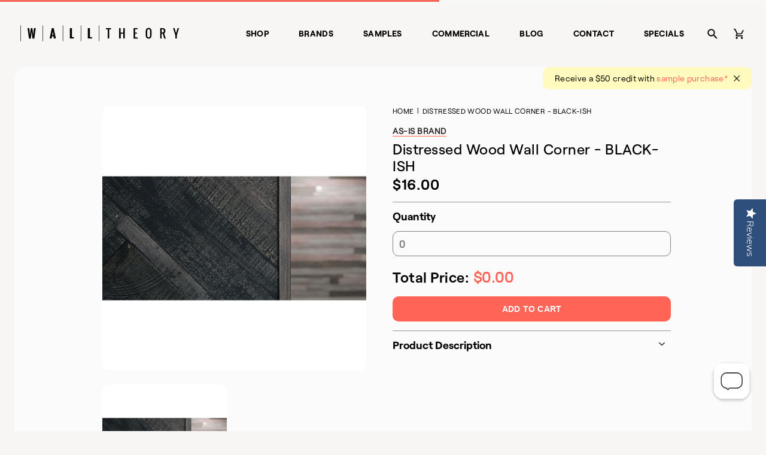

--- FILE ---
content_type: text/html; charset=utf-8
request_url: https://www.walltheory.com/products/wood-walls-corner-black-ish
body_size: 28939
content:
<!doctype html>
<html lang="en">
<head>
  <title>Distressed Wood Wall Corner - BLACK-ISH</title>
  <meta charset="utf-8">
  <meta http-equiv="X-UA-Compatible" content="IE=edge,chrome=1">
  <meta name="description" content="Finish off your AS-IS BRAND Wood Wall with style. These corner trims are 48&quot; long and wrap 1&quot; x 1&quot;. They are finished the same way as the distressed wood panels.">
  <link rel="canonical" href="https://www.walltheory.com/products/wood-walls-corner-black-ish">
  <link rel="shortcut icon" href="//www.walltheory.com/cdn/shop/t/73/assets/favicon-32x32_small.png?v=130887421599215434471743522841" type="image/png">
  <meta name="viewport" content="width=device-width,initial-scale=1,shrink-to-fit=no">
  <link href="//www.walltheory.com/cdn/shop/t/73/assets/swiper-bundle.min.css?v=12155574870350870201743522841" rel="stylesheet" type="text/css" media="all" />
  <script src="//www.walltheory.com/cdn/shop/t/73/assets/swiper-bundle.min.js?v=56076308614462767071743522841" type="text/javascript"></script>
  
<link href="//www.walltheory.com/cdn/shop/t/73/assets/bundle.theme.css?v=85431461396425267041743522801" rel="stylesheet" type="text/css" media="all" />


  
  <link href="//www.walltheory.com/cdn/shop/t/73/assets/bundle.product.css?v=107491413436328291461743522799" rel="stylesheet" type="text/css" media="all" />

  <script src="//www.walltheory.com/cdn/shop/t/73/assets/lazysizes.min.js?v=56805471290311245611743522842" type="text/javascript"></script>
  <script>window.performance && window.performance.mark && window.performance.mark('shopify.content_for_header.start');</script><meta name="google-site-verification" content="narmoWgY7-NzwrEe_Qx0SYXBhNbiujnq_7iPs6FNylI">
<meta name="google-site-verification" content="SI0dGPCf_knTuSj7IGrf57a25hOOgj9v4xwXgAtrl9E">
<meta name="google-site-verification" content="Kl5_dCSyOtFNJBbJFc1s5t6K8j-oXas-LP6mSfgiwH8">
<meta id="shopify-digital-wallet" name="shopify-digital-wallet" content="/5113637/digital_wallets/dialog">
<meta name="shopify-checkout-api-token" content="bd6947fd550b415507f5852854ecb9a3">
<link rel="alternate" type="application/json+oembed" href="https://www.walltheory.com/products/wood-walls-corner-black-ish.oembed">
<script async="async" src="/checkouts/internal/preloads.js?locale=en-US"></script>
<link rel="preconnect" href="https://shop.app" crossorigin="anonymous">
<script async="async" src="https://shop.app/checkouts/internal/preloads.js?locale=en-US&shop_id=5113637" crossorigin="anonymous"></script>
<script id="apple-pay-shop-capabilities" type="application/json">{"shopId":5113637,"countryCode":"US","currencyCode":"USD","merchantCapabilities":["supports3DS"],"merchantId":"gid:\/\/shopify\/Shop\/5113637","merchantName":"Wall Theory","requiredBillingContactFields":["postalAddress","email","phone"],"requiredShippingContactFields":["postalAddress","email","phone"],"shippingType":"shipping","supportedNetworks":["visa","masterCard","amex","discover","elo","jcb"],"total":{"type":"pending","label":"Wall Theory","amount":"1.00"},"shopifyPaymentsEnabled":true,"supportsSubscriptions":true}</script>
<script id="shopify-features" type="application/json">{"accessToken":"bd6947fd550b415507f5852854ecb9a3","betas":["rich-media-storefront-analytics"],"domain":"www.walltheory.com","predictiveSearch":true,"shopId":5113637,"locale":"en"}</script>
<script>var Shopify = Shopify || {};
Shopify.shop = "mod-ified-com.myshopify.com";
Shopify.locale = "en";
Shopify.currency = {"active":"USD","rate":"1.0"};
Shopify.country = "US";
Shopify.theme = {"name":"WallTheory 2.8","id":150180397271,"schema_name":"Wall Theory","schema_version":"1.0.0","theme_store_id":null,"role":"main"};
Shopify.theme.handle = "null";
Shopify.theme.style = {"id":null,"handle":null};
Shopify.cdnHost = "www.walltheory.com/cdn";
Shopify.routes = Shopify.routes || {};
Shopify.routes.root = "/";</script>
<script type="module">!function(o){(o.Shopify=o.Shopify||{}).modules=!0}(window);</script>
<script>!function(o){function n(){var o=[];function n(){o.push(Array.prototype.slice.apply(arguments))}return n.q=o,n}var t=o.Shopify=o.Shopify||{};t.loadFeatures=n(),t.autoloadFeatures=n()}(window);</script>
<script>
  window.ShopifyPay = window.ShopifyPay || {};
  window.ShopifyPay.apiHost = "shop.app\/pay";
  window.ShopifyPay.redirectState = null;
</script>
<script id="shop-js-analytics" type="application/json">{"pageType":"product"}</script>
<script defer="defer" async type="module" src="//www.walltheory.com/cdn/shopifycloud/shop-js/modules/v2/client.init-shop-cart-sync_BT-GjEfc.en.esm.js"></script>
<script defer="defer" async type="module" src="//www.walltheory.com/cdn/shopifycloud/shop-js/modules/v2/chunk.common_D58fp_Oc.esm.js"></script>
<script defer="defer" async type="module" src="//www.walltheory.com/cdn/shopifycloud/shop-js/modules/v2/chunk.modal_xMitdFEc.esm.js"></script>
<script type="module">
  await import("//www.walltheory.com/cdn/shopifycloud/shop-js/modules/v2/client.init-shop-cart-sync_BT-GjEfc.en.esm.js");
await import("//www.walltheory.com/cdn/shopifycloud/shop-js/modules/v2/chunk.common_D58fp_Oc.esm.js");
await import("//www.walltheory.com/cdn/shopifycloud/shop-js/modules/v2/chunk.modal_xMitdFEc.esm.js");

  window.Shopify.SignInWithShop?.initShopCartSync?.({"fedCMEnabled":true,"windoidEnabled":true});

</script>
<script>
  window.Shopify = window.Shopify || {};
  if (!window.Shopify.featureAssets) window.Shopify.featureAssets = {};
  window.Shopify.featureAssets['shop-js'] = {"shop-cart-sync":["modules/v2/client.shop-cart-sync_DZOKe7Ll.en.esm.js","modules/v2/chunk.common_D58fp_Oc.esm.js","modules/v2/chunk.modal_xMitdFEc.esm.js"],"init-fed-cm":["modules/v2/client.init-fed-cm_B6oLuCjv.en.esm.js","modules/v2/chunk.common_D58fp_Oc.esm.js","modules/v2/chunk.modal_xMitdFEc.esm.js"],"shop-cash-offers":["modules/v2/client.shop-cash-offers_D2sdYoxE.en.esm.js","modules/v2/chunk.common_D58fp_Oc.esm.js","modules/v2/chunk.modal_xMitdFEc.esm.js"],"shop-login-button":["modules/v2/client.shop-login-button_QeVjl5Y3.en.esm.js","modules/v2/chunk.common_D58fp_Oc.esm.js","modules/v2/chunk.modal_xMitdFEc.esm.js"],"pay-button":["modules/v2/client.pay-button_DXTOsIq6.en.esm.js","modules/v2/chunk.common_D58fp_Oc.esm.js","modules/v2/chunk.modal_xMitdFEc.esm.js"],"shop-button":["modules/v2/client.shop-button_DQZHx9pm.en.esm.js","modules/v2/chunk.common_D58fp_Oc.esm.js","modules/v2/chunk.modal_xMitdFEc.esm.js"],"avatar":["modules/v2/client.avatar_BTnouDA3.en.esm.js"],"init-windoid":["modules/v2/client.init-windoid_CR1B-cfM.en.esm.js","modules/v2/chunk.common_D58fp_Oc.esm.js","modules/v2/chunk.modal_xMitdFEc.esm.js"],"init-shop-for-new-customer-accounts":["modules/v2/client.init-shop-for-new-customer-accounts_C_vY_xzh.en.esm.js","modules/v2/client.shop-login-button_QeVjl5Y3.en.esm.js","modules/v2/chunk.common_D58fp_Oc.esm.js","modules/v2/chunk.modal_xMitdFEc.esm.js"],"init-shop-email-lookup-coordinator":["modules/v2/client.init-shop-email-lookup-coordinator_BI7n9ZSv.en.esm.js","modules/v2/chunk.common_D58fp_Oc.esm.js","modules/v2/chunk.modal_xMitdFEc.esm.js"],"init-shop-cart-sync":["modules/v2/client.init-shop-cart-sync_BT-GjEfc.en.esm.js","modules/v2/chunk.common_D58fp_Oc.esm.js","modules/v2/chunk.modal_xMitdFEc.esm.js"],"shop-toast-manager":["modules/v2/client.shop-toast-manager_DiYdP3xc.en.esm.js","modules/v2/chunk.common_D58fp_Oc.esm.js","modules/v2/chunk.modal_xMitdFEc.esm.js"],"init-customer-accounts":["modules/v2/client.init-customer-accounts_D9ZNqS-Q.en.esm.js","modules/v2/client.shop-login-button_QeVjl5Y3.en.esm.js","modules/v2/chunk.common_D58fp_Oc.esm.js","modules/v2/chunk.modal_xMitdFEc.esm.js"],"init-customer-accounts-sign-up":["modules/v2/client.init-customer-accounts-sign-up_iGw4briv.en.esm.js","modules/v2/client.shop-login-button_QeVjl5Y3.en.esm.js","modules/v2/chunk.common_D58fp_Oc.esm.js","modules/v2/chunk.modal_xMitdFEc.esm.js"],"shop-follow-button":["modules/v2/client.shop-follow-button_CqMgW2wH.en.esm.js","modules/v2/chunk.common_D58fp_Oc.esm.js","modules/v2/chunk.modal_xMitdFEc.esm.js"],"checkout-modal":["modules/v2/client.checkout-modal_xHeaAweL.en.esm.js","modules/v2/chunk.common_D58fp_Oc.esm.js","modules/v2/chunk.modal_xMitdFEc.esm.js"],"shop-login":["modules/v2/client.shop-login_D91U-Q7h.en.esm.js","modules/v2/chunk.common_D58fp_Oc.esm.js","modules/v2/chunk.modal_xMitdFEc.esm.js"],"lead-capture":["modules/v2/client.lead-capture_BJmE1dJe.en.esm.js","modules/v2/chunk.common_D58fp_Oc.esm.js","modules/v2/chunk.modal_xMitdFEc.esm.js"],"payment-terms":["modules/v2/client.payment-terms_Ci9AEqFq.en.esm.js","modules/v2/chunk.common_D58fp_Oc.esm.js","modules/v2/chunk.modal_xMitdFEc.esm.js"]};
</script>
<script>(function() {
  var isLoaded = false;
  function asyncLoad() {
    if (isLoaded) return;
    isLoaded = true;
    var urls = ["https:\/\/chimpstatic.com\/mcjs-connected\/js\/users\/3ce5194f78428fe1316dacd52\/6c0035d4e39f00c6d0dbcafdd.js?shop=mod-ified-com.myshopify.com","https:\/\/static.klaviyo.com\/onsite\/js\/MXzjDT\/klaviyo.js?company_id=MXzjDT\u0026shop=mod-ified-com.myshopify.com","https:\/\/customer-first-focus.b-cdn.net\/cffPCLoader_min.js?shop=mod-ified-com.myshopify.com"];
    for (var i = 0; i < urls.length; i++) {
      var s = document.createElement('script');
      s.type = 'text/javascript';
      s.async = true;
      s.src = urls[i];
      var x = document.getElementsByTagName('script')[0];
      x.parentNode.insertBefore(s, x);
    }
  };
  if(window.attachEvent) {
    window.attachEvent('onload', asyncLoad);
  } else {
    window.addEventListener('load', asyncLoad, false);
  }
})();</script>
<script id="__st">var __st={"a":5113637,"offset":-25200,"reqid":"d446444f-e252-4753-a421-50cf35754653-1769523547","pageurl":"www.walltheory.com\/products\/wood-walls-corner-black-ish","u":"4bc03ab73f7c","p":"product","rtyp":"product","rid":11708774165};</script>
<script>window.ShopifyPaypalV4VisibilityTracking = true;</script>
<script id="captcha-bootstrap">!function(){'use strict';const t='contact',e='account',n='new_comment',o=[[t,t],['blogs',n],['comments',n],[t,'customer']],c=[[e,'customer_login'],[e,'guest_login'],[e,'recover_customer_password'],[e,'create_customer']],r=t=>t.map((([t,e])=>`form[action*='/${t}']:not([data-nocaptcha='true']) input[name='form_type'][value='${e}']`)).join(','),a=t=>()=>t?[...document.querySelectorAll(t)].map((t=>t.form)):[];function s(){const t=[...o],e=r(t);return a(e)}const i='password',u='form_key',d=['recaptcha-v3-token','g-recaptcha-response','h-captcha-response',i],f=()=>{try{return window.sessionStorage}catch{return}},m='__shopify_v',_=t=>t.elements[u];function p(t,e,n=!1){try{const o=window.sessionStorage,c=JSON.parse(o.getItem(e)),{data:r}=function(t){const{data:e,action:n}=t;return t[m]||n?{data:e,action:n}:{data:t,action:n}}(c);for(const[e,n]of Object.entries(r))t.elements[e]&&(t.elements[e].value=n);n&&o.removeItem(e)}catch(o){console.error('form repopulation failed',{error:o})}}const l='form_type',E='cptcha';function T(t){t.dataset[E]=!0}const w=window,h=w.document,L='Shopify',v='ce_forms',y='captcha';let A=!1;((t,e)=>{const n=(g='f06e6c50-85a8-45c8-87d0-21a2b65856fe',I='https://cdn.shopify.com/shopifycloud/storefront-forms-hcaptcha/ce_storefront_forms_captcha_hcaptcha.v1.5.2.iife.js',D={infoText:'Protected by hCaptcha',privacyText:'Privacy',termsText:'Terms'},(t,e,n)=>{const o=w[L][v],c=o.bindForm;if(c)return c(t,g,e,D).then(n);var r;o.q.push([[t,g,e,D],n]),r=I,A||(h.body.append(Object.assign(h.createElement('script'),{id:'captcha-provider',async:!0,src:r})),A=!0)});var g,I,D;w[L]=w[L]||{},w[L][v]=w[L][v]||{},w[L][v].q=[],w[L][y]=w[L][y]||{},w[L][y].protect=function(t,e){n(t,void 0,e),T(t)},Object.freeze(w[L][y]),function(t,e,n,w,h,L){const[v,y,A,g]=function(t,e,n){const i=e?o:[],u=t?c:[],d=[...i,...u],f=r(d),m=r(i),_=r(d.filter((([t,e])=>n.includes(e))));return[a(f),a(m),a(_),s()]}(w,h,L),I=t=>{const e=t.target;return e instanceof HTMLFormElement?e:e&&e.form},D=t=>v().includes(t);t.addEventListener('submit',(t=>{const e=I(t);if(!e)return;const n=D(e)&&!e.dataset.hcaptchaBound&&!e.dataset.recaptchaBound,o=_(e),c=g().includes(e)&&(!o||!o.value);(n||c)&&t.preventDefault(),c&&!n&&(function(t){try{if(!f())return;!function(t){const e=f();if(!e)return;const n=_(t);if(!n)return;const o=n.value;o&&e.removeItem(o)}(t);const e=Array.from(Array(32),(()=>Math.random().toString(36)[2])).join('');!function(t,e){_(t)||t.append(Object.assign(document.createElement('input'),{type:'hidden',name:u})),t.elements[u].value=e}(t,e),function(t,e){const n=f();if(!n)return;const o=[...t.querySelectorAll(`input[type='${i}']`)].map((({name:t})=>t)),c=[...d,...o],r={};for(const[a,s]of new FormData(t).entries())c.includes(a)||(r[a]=s);n.setItem(e,JSON.stringify({[m]:1,action:t.action,data:r}))}(t,e)}catch(e){console.error('failed to persist form',e)}}(e),e.submit())}));const S=(t,e)=>{t&&!t.dataset[E]&&(n(t,e.some((e=>e===t))),T(t))};for(const o of['focusin','change'])t.addEventListener(o,(t=>{const e=I(t);D(e)&&S(e,y())}));const B=e.get('form_key'),M=e.get(l),P=B&&M;t.addEventListener('DOMContentLoaded',(()=>{const t=y();if(P)for(const e of t)e.elements[l].value===M&&p(e,B);[...new Set([...A(),...v().filter((t=>'true'===t.dataset.shopifyCaptcha))])].forEach((e=>S(e,t)))}))}(h,new URLSearchParams(w.location.search),n,t,e,['guest_login'])})(!0,!0)}();</script>
<script integrity="sha256-4kQ18oKyAcykRKYeNunJcIwy7WH5gtpwJnB7kiuLZ1E=" data-source-attribution="shopify.loadfeatures" defer="defer" src="//www.walltheory.com/cdn/shopifycloud/storefront/assets/storefront/load_feature-a0a9edcb.js" crossorigin="anonymous"></script>
<script crossorigin="anonymous" defer="defer" src="//www.walltheory.com/cdn/shopifycloud/storefront/assets/shopify_pay/storefront-65b4c6d7.js?v=20250812"></script>
<script data-source-attribution="shopify.dynamic_checkout.dynamic.init">var Shopify=Shopify||{};Shopify.PaymentButton=Shopify.PaymentButton||{isStorefrontPortableWallets:!0,init:function(){window.Shopify.PaymentButton.init=function(){};var t=document.createElement("script");t.src="https://www.walltheory.com/cdn/shopifycloud/portable-wallets/latest/portable-wallets.en.js",t.type="module",document.head.appendChild(t)}};
</script>
<script data-source-attribution="shopify.dynamic_checkout.buyer_consent">
  function portableWalletsHideBuyerConsent(e){var t=document.getElementById("shopify-buyer-consent"),n=document.getElementById("shopify-subscription-policy-button");t&&n&&(t.classList.add("hidden"),t.setAttribute("aria-hidden","true"),n.removeEventListener("click",e))}function portableWalletsShowBuyerConsent(e){var t=document.getElementById("shopify-buyer-consent"),n=document.getElementById("shopify-subscription-policy-button");t&&n&&(t.classList.remove("hidden"),t.removeAttribute("aria-hidden"),n.addEventListener("click",e))}window.Shopify?.PaymentButton&&(window.Shopify.PaymentButton.hideBuyerConsent=portableWalletsHideBuyerConsent,window.Shopify.PaymentButton.showBuyerConsent=portableWalletsShowBuyerConsent);
</script>
<script data-source-attribution="shopify.dynamic_checkout.cart.bootstrap">document.addEventListener("DOMContentLoaded",(function(){function t(){return document.querySelector("shopify-accelerated-checkout-cart, shopify-accelerated-checkout")}if(t())Shopify.PaymentButton.init();else{new MutationObserver((function(e,n){t()&&(Shopify.PaymentButton.init(),n.disconnect())})).observe(document.body,{childList:!0,subtree:!0})}}));
</script>
<link id="shopify-accelerated-checkout-styles" rel="stylesheet" media="screen" href="https://www.walltheory.com/cdn/shopifycloud/portable-wallets/latest/accelerated-checkout-backwards-compat.css" crossorigin="anonymous">
<style id="shopify-accelerated-checkout-cart">
        #shopify-buyer-consent {
  margin-top: 1em;
  display: inline-block;
  width: 100%;
}

#shopify-buyer-consent.hidden {
  display: none;
}

#shopify-subscription-policy-button {
  background: none;
  border: none;
  padding: 0;
  text-decoration: underline;
  font-size: inherit;
  cursor: pointer;
}

#shopify-subscription-policy-button::before {
  box-shadow: none;
}

      </style>

<script>window.performance && window.performance.mark && window.performance.mark('shopify.content_for_header.end');</script>
  <script src="https://ajax.googleapis.com/ajax/libs/jquery/3.1.1/jquery.min.js"></script>
  
  
  
<link href="//www.walltheory.com/cdn/shop/t/73/assets/bundle.product.css?v=107491413436328291461743522799" rel="stylesheet" type="text/css" media="all" />


  
  <link href="//www.walltheory.com/cdn/shop/t/73/assets/bundle.product.css?v=107491413436328291461743522799" rel="stylesheet" type="text/css" media="all" />

    <script src="https://cdn.jsdelivr.net/npm/vue/dist/vue.js"></script> 
  
  <!-- yotpo -->
  <script type="text/javascript">
    (function e(){var e=document.createElement("script");
      e.type="text/javascript",e.async=true,e.src="//staticw2.yotpo.com/RQlcPLpGMDDg3qL2vvRvqrniqvASXCvklquHvXZm/widget.js";
      var t=document.getElementsByTagName("script")[0];t.parentNode.insertBefore(e,t)})();
  </script>
  <!-- end yotpo -->
 <script type="text/javascript">
      var dataLayer=[{'event':'userid',
                    'userId': ''
                    }];
 
    </script>
 
 <!-- GTM Container -->
<script>(function(w,d,s,l,i){w[l]=w[l]||[];w[l].push({'gtm.start':
new Date().getTime(),event:'gtm.js'});var f=d.getElementsByTagName(s)[0],
j=d.createElement(s),dl=l!='dataLayer'?'&l='+l:'';j.async=true;j.src=
'https://www.googletagmanager.com/gtm.js?id='+i+dl;f.parentNode.insertBefore(j,f);
})(window,document,'script','dataLayer','GTM-57XJWXD');</script>
<!-- End GTM Container--><script>
 
       
    var cartItems = [];
      
     var productCat;
      var productCatPage;
     if(typeof sessionStorage.productCategory !== 'undefined'){
        var productCat = sessionStorage.productCategory;
        var productCatPage = sessionStorage.productCategoryPage;
      }
      else{
        var productCat = "Set As-Is Distressed Wood Wall Planks - Black-Ish";
      var productCatPage = 1;
      }
    dataLayer.push({
        'event': 'productdetail',
        'ecommerce': {
          'detail': {
            'actionField': {'list': productCat+" Page "+productCatPage},
            'products': [{
              'item_name': 'Distressed Wood Wall Corner - BLACK-ISH',                    
              'item_id': '11708774165',
              'price':'16.00',
              'item_brand': 'Wall Theory',
              'item_category': productCat,
             'item_variant': '52371329941',
              'item_position': sessionStorage.productNumber
 
             }]
           }
         },
 
      });
 
    
      $(document).on("click", ".ProductForm__AddToCart", function(){
        if(typeof sessionStorage.productCategory !== 'undefined'){
      var productCat = sessionStorage.productCategory;
        var productCatPage = sessionStorage.productCategoryPage;
      }
      else{
        var productCat = "Set As-Is Distressed Wood Wall Planks - Black-Ish";
      var productCatPage = 1;
      }
 
        cartItems.push({
              'event': 'removeFromCart',
              'ecommerce': {
                'currencyCode': 'USD',
                'remove': {  
                  'actionField': {'list': productCat+" Page "+productCatPage},
                  'products': [{                        
                    'name': 'Distressed Wood Wall Corner - BLACK-ISH',
                    'id': '11708774165',
                    'price': '16.00',
                    'brand': 'Wall Theory',
                    'category': productCat,
                    'variant': '52371329941',
                    'quantity': 1,
                    'position': sessionStorage.productNumber
                   }]
                }
              }
            })
            dataLayer.push({
              'event': 'addToCart',
              'ecommerce': {
                'currencyCode': 'USD',
                'add': {
                  'actionField': {'list': productCat+" Page "+productCatPage},
                  'products': [{                        
                    'name': 'Distressed Wood Wall Corner - BLACK-ISH',
                    'id': '11708774165',
                    'price': '16.00',
                    'brand': 'Wall Theory',
                    'category': productCat,
                    'variant': '52371329941',
                    'quantity': 1,
                    'position': sessionStorage.productNumber
                   }]
                }
              }
            });
 
 
      });
      $(document).on("click", ".cart__checkout", function(){
     var productCat;
      var productCatPage;
     if(typeof sessionStorage.productCategory !== 'undefined'){
        var productCat = sessionStorage.productCategory;
        var productCatPage = sessionStorage.productCategoryPage;
      }
      else{
      var productCat = "";
      var productCatPage = 1;
      }
     dataLayer.push({
      'event': 'checkout',
      'ecommerce': {
        'currencyCode': 'USD',
        'checkout_value':'0.00',
        'checkout': {
          'actionField': {'list': productCat+" Page "+productCatPage},
          'products': []
        }
      }
    })});
 
      var productCat;
      var productCatPage;
     if(typeof sessionStorage.productCategory !== 'undefined'){
        var productCat = sessionStorage.productCategory;
        var productCatPage = sessionStorage.productCategoryPage;
      }
      else{
        var productCat = "";
      var productCatPage = 1;
      }
      
      console.log(cartItems);
 
      $(document).on("click", ".js-qty__adjust--minus", function(){
        var productRemoveId = $(this).prev().attr('id');
        //alert(cartItems.length);
        for (i = 0; i < cartItems.length; i++) {
            var cartRemoveId = cartItems[i]["ecommerce"]["remove"]["products"][0]["variant"];
          console.log("productRemoveId",productRemoveId);
          console.log("cartRemoveId",cartRemoveId);
 
          if(productRemoveId.includes(cartRemoveId)){
            //alert('yay');
            console.log("Yes");
            dataLayer.push(cartItems[i]);
            cartItems.splice(i, 1);
          }}
 
     console.log("after",cartItems);
      });
      $(document).on("click", "a", function(){
        var productCat;
      var productCatPage;
     if(typeof sessionStorage.productCategory !== 'undefined'){
        var productCat = sessionStorage.productCategory;
        var productCatPage = sessionStorage.productCategoryPage;
      }
      else{
        var productCat = "";
      var productCatPage = 1;
      }
        var a_tag= $(this).attr("href");
        
      });
      console.log("product");
 
      $(document).ready ( function () {
      $("form").submit(function() {
        //alert("fd");
        var productCat;
      var productCatPage;
     if(typeof sessionStorage.productCategory !== 'undefined'){
        var productCat = sessionStorage.productCategory;
        var productCatPage = sessionStorage.productCategoryPage;
      }
      else{
        var productCat = "Set As-Is Distressed Wood Wall Planks - Black-Ish";
      var productCatPage = 1;
      }
        var formAction = $(this).attr("action");
       //alert("add to cart button clicked outside");
        if(formAction == '/cart/add'){
        //alert("add to cart button clicked");
        cartItems.push({
              'event': 'removeFromCart',
              'ecommerce': {
                'currencyCode': 'USD',
                'remove': {  
                  'actionField': {'list': productCat+" Page "+productCatPage},
                  'products': [{                        
                    'name': 'Distressed Wood Wall Corner - BLACK-ISH',
                    'id': '11708774165',
                    'price': '16.00',
                    'brand': 'Wall Theory',
                    'category': productCat,
                    'variant': '52371329941',
                    'quantity': 1,
                    'position': sessionStorage.productNumber
                   }]
                }
              }
            })
            dataLayer.push({
              'event': 'addToCart',
              'ecommerce': {
                'currencyCode': 'USD',
                'add': {
                  'actionField': {'list': productCat+" Page "+productCatPage},
                  'products': [{                        
                    'name': 'Distressed Wood Wall Corner - BLACK-ISH',
                    'id': '11708774165',
                    'price': '16.00',
                    'brand': 'Wall Theory',
                    'category': productCat,
                    'variant': '52371329941',
                    'quantity': 1,
                    'position': sessionStorage.productNumber
                   }]
                }
              }
            });
 
 
        }
        if(formAction == '/cart'){
          var productCat;
      var productCatPage;
     if(typeof sessionStorage.productCategory !== 'undefined'){
        var productCat = sessionStorage.productCategory;
        var productCatPage = sessionStorage.productCategoryPage;
      }
      else{
      var productCat = "";
      var productCatPage = 1;
      }
        //alert("Check out button clicked");
          dataLayer.push({
      'event': 'checkout',
      'ecommerce': {
        'currencyCode': 'USD',
        'checkout_value':'0.00',
        'checkout': {
          'actionField': {'list': productCat+" Page "+productCatPage},
          'products': []
        }
      }
    })
        }
 
        //some other stuff...
    });  
      });
 
      </script>
  <!-- Redirection App for US/Can -->
  <script src="https://modapps.com.au/geolocationredirect/assets/geo/mod-ified-com.myshopify.com/main_geo.js" type="text/javascript"></script>  
<script>
var safariBrowserCompatibility = false;
var sessionStCall = false;
var ajaxLinkUrl = 'https://modapps.com.au/geolocationredirect/assets/geo/mod-ified-com.myshopify.com/geolocationredirect.js';
 if(typeof(Storage) !== 'undefined') {
       try {
                localStorage.setItem('lStorageBrowserCheck', 1);
                localStorage.removeItem('lStorageBrowserCheck');
                safariBrowserCompatibility = true;
            } 
            catch (e) {
                Storage.prototype._setItem = Storage.prototype.setItem;
                Storage.prototype.setItem = function () { };
                safariBrowserCompatibility = false;
                console.log('Sorry, your browser does not support web storage...');
            }
            if (safariBrowserCompatibility) {
                if (window.sessionStorage.geoJsCodeTxt) {
                    sessionStCall = true;
                } else {
                    sessionStCall = false;
                }
            }
    } else {
            safariBrowserCompatibility = false;
            sessionStCall = false;
            console.log('Sorry, your browser does not support web storage...');
        }
if(sessionStCall){
          var s = document.createElement('script');
        s.type = 'text/javascript';
        try{
          s.appendChild(document.CreateTextNode(window.sessionStorage.geoJsCodeTxt));
          document.getElementsByTagName('head')[0].appendChild(s);
          
        }
        catch (e) {
          s.text = window.sessionStorage.geoJsCodeTxt;
          document.getElementsByTagName('head')[0].appendChild(s);
          
        }
  }
else {
  if (typeof modBarjquery !== 'undefined') {
    modBarjquery.ajax({
          type: 'GET',
          data: { urlajaxpath : ajaxLinkUrl },  
          dataType: 'text', 
          async: false,
          url: 'https://modapps.com.au/geolocationredirect/getfilecs.php',
          timeout: 7000,   
          success: function (data) {           
            var tempScriptTxt = '';
                    if (safariBrowserCompatibility) {
                        window.sessionStorage.geoJsCodeTxt = data;
                        tempScriptTxt = window.sessionStorage.geoJsCodeTxt;
                    }  
                    else {
                      tempScriptTxt = data;
                      //alert(tempScriptTxt);
                    }                  
                    var s = document.createElement('script');
                    s.type = 'text/javascript';
                    try {
                        s.appendChild(document.CreateTextNode(tempScriptTxt));
                        document.getElementsByTagName('head')[0].appendChild(s);

                    }
                    catch (e) {
                        s.text = tempScriptTxt;
                        document.getElementsByTagName('head')[0].appendChild(s);

                    } }, 
          error: function (data) 
            { console.log('Cannot load service from server'); }
    });
  }
}
</script> 
<!-- BEGIN app block: shopify://apps/yotpo-product-reviews/blocks/settings/eb7dfd7d-db44-4334-bc49-c893b51b36cf -->


<script type="text/javascript">
  (function e(){var e=document.createElement("script");
  e.type="text/javascript",e.async=true,
  e.src="//staticw2.yotpo.com/RQlcPLpGMDDg3qL2vvRvqrniqvASXCvklquHvXZm/widget.js?lang=en";
  var t=document.getElementsByTagName("script")[0];
  t.parentNode.insertBefore(e,t)})();
</script>



  
<!-- END app block --><meta property="og:image" content="https://cdn.shopify.com/s/files/1/0511/3637/products/cornerinstalled.jpg?v=1639178425" />
<meta property="og:image:secure_url" content="https://cdn.shopify.com/s/files/1/0511/3637/products/cornerinstalled.jpg?v=1639178425" />
<meta property="og:image:width" content="1700" />
<meta property="og:image:height" content="1700" />
<meta property="og:image:alt" content="Distressed Wood Wall Corner - Black-Ish-Real Wood Accessories-AS-IS BRAND-Wall Theory" />
<link href="https://monorail-edge.shopifysvc.com" rel="dns-prefetch">
<script>(function(){if ("sendBeacon" in navigator && "performance" in window) {try {var session_token_from_headers = performance.getEntriesByType('navigation')[0].serverTiming.find(x => x.name == '_s').description;} catch {var session_token_from_headers = undefined;}var session_cookie_matches = document.cookie.match(/_shopify_s=([^;]*)/);var session_token_from_cookie = session_cookie_matches && session_cookie_matches.length === 2 ? session_cookie_matches[1] : "";var session_token = session_token_from_headers || session_token_from_cookie || "";function handle_abandonment_event(e) {var entries = performance.getEntries().filter(function(entry) {return /monorail-edge.shopifysvc.com/.test(entry.name);});if (!window.abandonment_tracked && entries.length === 0) {window.abandonment_tracked = true;var currentMs = Date.now();var navigation_start = performance.timing.navigationStart;var payload = {shop_id: 5113637,url: window.location.href,navigation_start,duration: currentMs - navigation_start,session_token,page_type: "product"};window.navigator.sendBeacon("https://monorail-edge.shopifysvc.com/v1/produce", JSON.stringify({schema_id: "online_store_buyer_site_abandonment/1.1",payload: payload,metadata: {event_created_at_ms: currentMs,event_sent_at_ms: currentMs}}));}}window.addEventListener('pagehide', handle_abandonment_event);}}());</script>
<script id="web-pixels-manager-setup">(function e(e,d,r,n,o){if(void 0===o&&(o={}),!Boolean(null===(a=null===(i=window.Shopify)||void 0===i?void 0:i.analytics)||void 0===a?void 0:a.replayQueue)){var i,a;window.Shopify=window.Shopify||{};var t=window.Shopify;t.analytics=t.analytics||{};var s=t.analytics;s.replayQueue=[],s.publish=function(e,d,r){return s.replayQueue.push([e,d,r]),!0};try{self.performance.mark("wpm:start")}catch(e){}var l=function(){var e={modern:/Edge?\/(1{2}[4-9]|1[2-9]\d|[2-9]\d{2}|\d{4,})\.\d+(\.\d+|)|Firefox\/(1{2}[4-9]|1[2-9]\d|[2-9]\d{2}|\d{4,})\.\d+(\.\d+|)|Chrom(ium|e)\/(9{2}|\d{3,})\.\d+(\.\d+|)|(Maci|X1{2}).+ Version\/(15\.\d+|(1[6-9]|[2-9]\d|\d{3,})\.\d+)([,.]\d+|)( \(\w+\)|)( Mobile\/\w+|) Safari\/|Chrome.+OPR\/(9{2}|\d{3,})\.\d+\.\d+|(CPU[ +]OS|iPhone[ +]OS|CPU[ +]iPhone|CPU IPhone OS|CPU iPad OS)[ +]+(15[._]\d+|(1[6-9]|[2-9]\d|\d{3,})[._]\d+)([._]\d+|)|Android:?[ /-](13[3-9]|1[4-9]\d|[2-9]\d{2}|\d{4,})(\.\d+|)(\.\d+|)|Android.+Firefox\/(13[5-9]|1[4-9]\d|[2-9]\d{2}|\d{4,})\.\d+(\.\d+|)|Android.+Chrom(ium|e)\/(13[3-9]|1[4-9]\d|[2-9]\d{2}|\d{4,})\.\d+(\.\d+|)|SamsungBrowser\/([2-9]\d|\d{3,})\.\d+/,legacy:/Edge?\/(1[6-9]|[2-9]\d|\d{3,})\.\d+(\.\d+|)|Firefox\/(5[4-9]|[6-9]\d|\d{3,})\.\d+(\.\d+|)|Chrom(ium|e)\/(5[1-9]|[6-9]\d|\d{3,})\.\d+(\.\d+|)([\d.]+$|.*Safari\/(?![\d.]+ Edge\/[\d.]+$))|(Maci|X1{2}).+ Version\/(10\.\d+|(1[1-9]|[2-9]\d|\d{3,})\.\d+)([,.]\d+|)( \(\w+\)|)( Mobile\/\w+|) Safari\/|Chrome.+OPR\/(3[89]|[4-9]\d|\d{3,})\.\d+\.\d+|(CPU[ +]OS|iPhone[ +]OS|CPU[ +]iPhone|CPU IPhone OS|CPU iPad OS)[ +]+(10[._]\d+|(1[1-9]|[2-9]\d|\d{3,})[._]\d+)([._]\d+|)|Android:?[ /-](13[3-9]|1[4-9]\d|[2-9]\d{2}|\d{4,})(\.\d+|)(\.\d+|)|Mobile Safari.+OPR\/([89]\d|\d{3,})\.\d+\.\d+|Android.+Firefox\/(13[5-9]|1[4-9]\d|[2-9]\d{2}|\d{4,})\.\d+(\.\d+|)|Android.+Chrom(ium|e)\/(13[3-9]|1[4-9]\d|[2-9]\d{2}|\d{4,})\.\d+(\.\d+|)|Android.+(UC? ?Browser|UCWEB|U3)[ /]?(15\.([5-9]|\d{2,})|(1[6-9]|[2-9]\d|\d{3,})\.\d+)\.\d+|SamsungBrowser\/(5\.\d+|([6-9]|\d{2,})\.\d+)|Android.+MQ{2}Browser\/(14(\.(9|\d{2,})|)|(1[5-9]|[2-9]\d|\d{3,})(\.\d+|))(\.\d+|)|K[Aa][Ii]OS\/(3\.\d+|([4-9]|\d{2,})\.\d+)(\.\d+|)/},d=e.modern,r=e.legacy,n=navigator.userAgent;return n.match(d)?"modern":n.match(r)?"legacy":"unknown"}(),u="modern"===l?"modern":"legacy",c=(null!=n?n:{modern:"",legacy:""})[u],f=function(e){return[e.baseUrl,"/wpm","/b",e.hashVersion,"modern"===e.buildTarget?"m":"l",".js"].join("")}({baseUrl:d,hashVersion:r,buildTarget:u}),m=function(e){var d=e.version,r=e.bundleTarget,n=e.surface,o=e.pageUrl,i=e.monorailEndpoint;return{emit:function(e){var a=e.status,t=e.errorMsg,s=(new Date).getTime(),l=JSON.stringify({metadata:{event_sent_at_ms:s},events:[{schema_id:"web_pixels_manager_load/3.1",payload:{version:d,bundle_target:r,page_url:o,status:a,surface:n,error_msg:t},metadata:{event_created_at_ms:s}}]});if(!i)return console&&console.warn&&console.warn("[Web Pixels Manager] No Monorail endpoint provided, skipping logging."),!1;try{return self.navigator.sendBeacon.bind(self.navigator)(i,l)}catch(e){}var u=new XMLHttpRequest;try{return u.open("POST",i,!0),u.setRequestHeader("Content-Type","text/plain"),u.send(l),!0}catch(e){return console&&console.warn&&console.warn("[Web Pixels Manager] Got an unhandled error while logging to Monorail."),!1}}}}({version:r,bundleTarget:l,surface:e.surface,pageUrl:self.location.href,monorailEndpoint:e.monorailEndpoint});try{o.browserTarget=l,function(e){var d=e.src,r=e.async,n=void 0===r||r,o=e.onload,i=e.onerror,a=e.sri,t=e.scriptDataAttributes,s=void 0===t?{}:t,l=document.createElement("script"),u=document.querySelector("head"),c=document.querySelector("body");if(l.async=n,l.src=d,a&&(l.integrity=a,l.crossOrigin="anonymous"),s)for(var f in s)if(Object.prototype.hasOwnProperty.call(s,f))try{l.dataset[f]=s[f]}catch(e){}if(o&&l.addEventListener("load",o),i&&l.addEventListener("error",i),u)u.appendChild(l);else{if(!c)throw new Error("Did not find a head or body element to append the script");c.appendChild(l)}}({src:f,async:!0,onload:function(){if(!function(){var e,d;return Boolean(null===(d=null===(e=window.Shopify)||void 0===e?void 0:e.analytics)||void 0===d?void 0:d.initialized)}()){var d=window.webPixelsManager.init(e)||void 0;if(d){var r=window.Shopify.analytics;r.replayQueue.forEach((function(e){var r=e[0],n=e[1],o=e[2];d.publishCustomEvent(r,n,o)})),r.replayQueue=[],r.publish=d.publishCustomEvent,r.visitor=d.visitor,r.initialized=!0}}},onerror:function(){return m.emit({status:"failed",errorMsg:"".concat(f," has failed to load")})},sri:function(e){var d=/^sha384-[A-Za-z0-9+/=]+$/;return"string"==typeof e&&d.test(e)}(c)?c:"",scriptDataAttributes:o}),m.emit({status:"loading"})}catch(e){m.emit({status:"failed",errorMsg:(null==e?void 0:e.message)||"Unknown error"})}}})({shopId: 5113637,storefrontBaseUrl: "https://www.walltheory.com",extensionsBaseUrl: "https://extensions.shopifycdn.com/cdn/shopifycloud/web-pixels-manager",monorailEndpoint: "https://monorail-edge.shopifysvc.com/unstable/produce_batch",surface: "storefront-renderer",enabledBetaFlags: ["2dca8a86"],webPixelsConfigList: [{"id":"1825898711","configuration":"{\"accountID\":\"MXzjDT\",\"webPixelConfig\":\"eyJlbmFibGVBZGRlZFRvQ2FydEV2ZW50cyI6IHRydWV9\"}","eventPayloadVersion":"v1","runtimeContext":"STRICT","scriptVersion":"524f6c1ee37bacdca7657a665bdca589","type":"APP","apiClientId":123074,"privacyPurposes":["ANALYTICS","MARKETING"],"dataSharingAdjustments":{"protectedCustomerApprovalScopes":["read_customer_address","read_customer_email","read_customer_name","read_customer_personal_data","read_customer_phone"]}},{"id":"1397326039","configuration":"{\"yotpoStoreId\":\"RQlcPLpGMDDg3qL2vvRvqrniqvASXCvklquHvXZm\"}","eventPayloadVersion":"v1","runtimeContext":"STRICT","scriptVersion":"8bb37a256888599d9a3d57f0551d3859","type":"APP","apiClientId":70132,"privacyPurposes":["ANALYTICS","MARKETING","SALE_OF_DATA"],"dataSharingAdjustments":{"protectedCustomerApprovalScopes":["read_customer_address","read_customer_email","read_customer_name","read_customer_personal_data","read_customer_phone"]}},{"id":"471597271","configuration":"{\"config\":\"{\\\"pixel_id\\\":\\\"G-BSKBQYKB3L\\\",\\\"target_country\\\":\\\"US\\\",\\\"gtag_events\\\":[{\\\"type\\\":\\\"begin_checkout\\\",\\\"action_label\\\":\\\"G-BSKBQYKB3L\\\"},{\\\"type\\\":\\\"search\\\",\\\"action_label\\\":\\\"G-BSKBQYKB3L\\\"},{\\\"type\\\":\\\"view_item\\\",\\\"action_label\\\":[\\\"G-BSKBQYKB3L\\\",\\\"MC-NC4SBJTTVZ\\\"]},{\\\"type\\\":\\\"purchase\\\",\\\"action_label\\\":[\\\"G-BSKBQYKB3L\\\",\\\"MC-NC4SBJTTVZ\\\"]},{\\\"type\\\":\\\"page_view\\\",\\\"action_label\\\":[\\\"G-BSKBQYKB3L\\\",\\\"MC-NC4SBJTTVZ\\\"]},{\\\"type\\\":\\\"add_payment_info\\\",\\\"action_label\\\":\\\"G-BSKBQYKB3L\\\"},{\\\"type\\\":\\\"add_to_cart\\\",\\\"action_label\\\":\\\"G-BSKBQYKB3L\\\"}],\\\"enable_monitoring_mode\\\":false}\"}","eventPayloadVersion":"v1","runtimeContext":"OPEN","scriptVersion":"b2a88bafab3e21179ed38636efcd8a93","type":"APP","apiClientId":1780363,"privacyPurposes":[],"dataSharingAdjustments":{"protectedCustomerApprovalScopes":["read_customer_address","read_customer_email","read_customer_name","read_customer_personal_data","read_customer_phone"]}},{"id":"164135127","configuration":"{\"myshopifyDomain\":\"mod-ified-com.myshopify.com\"}","eventPayloadVersion":"v1","runtimeContext":"STRICT","scriptVersion":"23b97d18e2aa74363140dc29c9284e87","type":"APP","apiClientId":2775569,"privacyPurposes":["ANALYTICS","MARKETING","SALE_OF_DATA"],"dataSharingAdjustments":{"protectedCustomerApprovalScopes":["read_customer_address","read_customer_email","read_customer_name","read_customer_phone","read_customer_personal_data"]}},{"id":"150667479","configuration":"{\"pixel_id\":\"2803504396529730\",\"pixel_type\":\"facebook_pixel\",\"metaapp_system_user_token\":\"-\"}","eventPayloadVersion":"v1","runtimeContext":"OPEN","scriptVersion":"ca16bc87fe92b6042fbaa3acc2fbdaa6","type":"APP","apiClientId":2329312,"privacyPurposes":["ANALYTICS","MARKETING","SALE_OF_DATA"],"dataSharingAdjustments":{"protectedCustomerApprovalScopes":["read_customer_address","read_customer_email","read_customer_name","read_customer_personal_data","read_customer_phone"]}},{"id":"78971095","configuration":"{\"tagID\":\"2612381646995\"}","eventPayloadVersion":"v1","runtimeContext":"STRICT","scriptVersion":"18031546ee651571ed29edbe71a3550b","type":"APP","apiClientId":3009811,"privacyPurposes":["ANALYTICS","MARKETING","SALE_OF_DATA"],"dataSharingAdjustments":{"protectedCustomerApprovalScopes":["read_customer_address","read_customer_email","read_customer_name","read_customer_personal_data","read_customer_phone"]}},{"id":"61309143","eventPayloadVersion":"v1","runtimeContext":"LAX","scriptVersion":"1","type":"CUSTOM","privacyPurposes":["MARKETING"],"name":"Meta pixel (migrated)"},{"id":"87195863","eventPayloadVersion":"v1","runtimeContext":"LAX","scriptVersion":"1","type":"CUSTOM","privacyPurposes":["ANALYTICS"],"name":"Google Analytics tag (migrated)"},{"id":"shopify-app-pixel","configuration":"{}","eventPayloadVersion":"v1","runtimeContext":"STRICT","scriptVersion":"0450","apiClientId":"shopify-pixel","type":"APP","privacyPurposes":["ANALYTICS","MARKETING"]},{"id":"shopify-custom-pixel","eventPayloadVersion":"v1","runtimeContext":"LAX","scriptVersion":"0450","apiClientId":"shopify-pixel","type":"CUSTOM","privacyPurposes":["ANALYTICS","MARKETING"]}],isMerchantRequest: false,initData: {"shop":{"name":"Wall Theory","paymentSettings":{"currencyCode":"USD"},"myshopifyDomain":"mod-ified-com.myshopify.com","countryCode":"US","storefrontUrl":"https:\/\/www.walltheory.com"},"customer":null,"cart":null,"checkout":null,"productVariants":[{"price":{"amount":16.0,"currencyCode":"USD"},"product":{"title":"Distressed Wood Wall Corner - BLACK-ISH","vendor":"AS-IS BRAND","id":"11708774165","untranslatedTitle":"Distressed Wood Wall Corner - BLACK-ISH","url":"\/products\/wood-walls-corner-black-ish","type":"Real Wood Accessories"},"id":"52371329941","image":{"src":"\/\/www.walltheory.com\/cdn\/shop\/products\/cornerinstalled.jpg?v=1639178425"},"sku":"AI-BLK-CT","title":"Default Title","untranslatedTitle":"Default Title"}],"purchasingCompany":null},},"https://www.walltheory.com/cdn","fcfee988w5aeb613cpc8e4bc33m6693e112",{"modern":"","legacy":""},{"shopId":"5113637","storefrontBaseUrl":"https:\/\/www.walltheory.com","extensionBaseUrl":"https:\/\/extensions.shopifycdn.com\/cdn\/shopifycloud\/web-pixels-manager","surface":"storefront-renderer","enabledBetaFlags":"[\"2dca8a86\"]","isMerchantRequest":"false","hashVersion":"fcfee988w5aeb613cpc8e4bc33m6693e112","publish":"custom","events":"[[\"page_viewed\",{}],[\"product_viewed\",{\"productVariant\":{\"price\":{\"amount\":16.0,\"currencyCode\":\"USD\"},\"product\":{\"title\":\"Distressed Wood Wall Corner - BLACK-ISH\",\"vendor\":\"AS-IS BRAND\",\"id\":\"11708774165\",\"untranslatedTitle\":\"Distressed Wood Wall Corner - BLACK-ISH\",\"url\":\"\/products\/wood-walls-corner-black-ish\",\"type\":\"Real Wood Accessories\"},\"id\":\"52371329941\",\"image\":{\"src\":\"\/\/www.walltheory.com\/cdn\/shop\/products\/cornerinstalled.jpg?v=1639178425\"},\"sku\":\"AI-BLK-CT\",\"title\":\"Default Title\",\"untranslatedTitle\":\"Default Title\"}}]]"});</script><script>
  window.ShopifyAnalytics = window.ShopifyAnalytics || {};
  window.ShopifyAnalytics.meta = window.ShopifyAnalytics.meta || {};
  window.ShopifyAnalytics.meta.currency = 'USD';
  var meta = {"product":{"id":11708774165,"gid":"gid:\/\/shopify\/Product\/11708774165","vendor":"AS-IS BRAND","type":"Real Wood Accessories","handle":"wood-walls-corner-black-ish","variants":[{"id":52371329941,"price":1600,"name":"Distressed Wood Wall Corner - BLACK-ISH","public_title":null,"sku":"AI-BLK-CT"}],"remote":false},"page":{"pageType":"product","resourceType":"product","resourceId":11708774165,"requestId":"d446444f-e252-4753-a421-50cf35754653-1769523547"}};
  for (var attr in meta) {
    window.ShopifyAnalytics.meta[attr] = meta[attr];
  }
</script>
<script class="analytics">
  (function () {
    var customDocumentWrite = function(content) {
      var jquery = null;

      if (window.jQuery) {
        jquery = window.jQuery;
      } else if (window.Checkout && window.Checkout.$) {
        jquery = window.Checkout.$;
      }

      if (jquery) {
        jquery('body').append(content);
      }
    };

    var hasLoggedConversion = function(token) {
      if (token) {
        return document.cookie.indexOf('loggedConversion=' + token) !== -1;
      }
      return false;
    }

    var setCookieIfConversion = function(token) {
      if (token) {
        var twoMonthsFromNow = new Date(Date.now());
        twoMonthsFromNow.setMonth(twoMonthsFromNow.getMonth() + 2);

        document.cookie = 'loggedConversion=' + token + '; expires=' + twoMonthsFromNow;
      }
    }

    var trekkie = window.ShopifyAnalytics.lib = window.trekkie = window.trekkie || [];
    if (trekkie.integrations) {
      return;
    }
    trekkie.methods = [
      'identify',
      'page',
      'ready',
      'track',
      'trackForm',
      'trackLink'
    ];
    trekkie.factory = function(method) {
      return function() {
        var args = Array.prototype.slice.call(arguments);
        args.unshift(method);
        trekkie.push(args);
        return trekkie;
      };
    };
    for (var i = 0; i < trekkie.methods.length; i++) {
      var key = trekkie.methods[i];
      trekkie[key] = trekkie.factory(key);
    }
    trekkie.load = function(config) {
      trekkie.config = config || {};
      trekkie.config.initialDocumentCookie = document.cookie;
      var first = document.getElementsByTagName('script')[0];
      var script = document.createElement('script');
      script.type = 'text/javascript';
      script.onerror = function(e) {
        var scriptFallback = document.createElement('script');
        scriptFallback.type = 'text/javascript';
        scriptFallback.onerror = function(error) {
                var Monorail = {
      produce: function produce(monorailDomain, schemaId, payload) {
        var currentMs = new Date().getTime();
        var event = {
          schema_id: schemaId,
          payload: payload,
          metadata: {
            event_created_at_ms: currentMs,
            event_sent_at_ms: currentMs
          }
        };
        return Monorail.sendRequest("https://" + monorailDomain + "/v1/produce", JSON.stringify(event));
      },
      sendRequest: function sendRequest(endpointUrl, payload) {
        // Try the sendBeacon API
        if (window && window.navigator && typeof window.navigator.sendBeacon === 'function' && typeof window.Blob === 'function' && !Monorail.isIos12()) {
          var blobData = new window.Blob([payload], {
            type: 'text/plain'
          });

          if (window.navigator.sendBeacon(endpointUrl, blobData)) {
            return true;
          } // sendBeacon was not successful

        } // XHR beacon

        var xhr = new XMLHttpRequest();

        try {
          xhr.open('POST', endpointUrl);
          xhr.setRequestHeader('Content-Type', 'text/plain');
          xhr.send(payload);
        } catch (e) {
          console.log(e);
        }

        return false;
      },
      isIos12: function isIos12() {
        return window.navigator.userAgent.lastIndexOf('iPhone; CPU iPhone OS 12_') !== -1 || window.navigator.userAgent.lastIndexOf('iPad; CPU OS 12_') !== -1;
      }
    };
    Monorail.produce('monorail-edge.shopifysvc.com',
      'trekkie_storefront_load_errors/1.1',
      {shop_id: 5113637,
      theme_id: 150180397271,
      app_name: "storefront",
      context_url: window.location.href,
      source_url: "//www.walltheory.com/cdn/s/trekkie.storefront.a804e9514e4efded663580eddd6991fcc12b5451.min.js"});

        };
        scriptFallback.async = true;
        scriptFallback.src = '//www.walltheory.com/cdn/s/trekkie.storefront.a804e9514e4efded663580eddd6991fcc12b5451.min.js';
        first.parentNode.insertBefore(scriptFallback, first);
      };
      script.async = true;
      script.src = '//www.walltheory.com/cdn/s/trekkie.storefront.a804e9514e4efded663580eddd6991fcc12b5451.min.js';
      first.parentNode.insertBefore(script, first);
    };
    trekkie.load(
      {"Trekkie":{"appName":"storefront","development":false,"defaultAttributes":{"shopId":5113637,"isMerchantRequest":null,"themeId":150180397271,"themeCityHash":"14341046897564276157","contentLanguage":"en","currency":"USD","eventMetadataId":"68e29e69-55dd-4b74-90c4-cdb304d7fa4d"},"isServerSideCookieWritingEnabled":true,"monorailRegion":"shop_domain","enabledBetaFlags":["65f19447"]},"Session Attribution":{},"S2S":{"facebookCapiEnabled":true,"source":"trekkie-storefront-renderer","apiClientId":580111}}
    );

    var loaded = false;
    trekkie.ready(function() {
      if (loaded) return;
      loaded = true;

      window.ShopifyAnalytics.lib = window.trekkie;

      var originalDocumentWrite = document.write;
      document.write = customDocumentWrite;
      try { window.ShopifyAnalytics.merchantGoogleAnalytics.call(this); } catch(error) {};
      document.write = originalDocumentWrite;

      window.ShopifyAnalytics.lib.page(null,{"pageType":"product","resourceType":"product","resourceId":11708774165,"requestId":"d446444f-e252-4753-a421-50cf35754653-1769523547","shopifyEmitted":true});

      var match = window.location.pathname.match(/checkouts\/(.+)\/(thank_you|post_purchase)/)
      var token = match? match[1]: undefined;
      if (!hasLoggedConversion(token)) {
        setCookieIfConversion(token);
        window.ShopifyAnalytics.lib.track("Viewed Product",{"currency":"USD","variantId":52371329941,"productId":11708774165,"productGid":"gid:\/\/shopify\/Product\/11708774165","name":"Distressed Wood Wall Corner - BLACK-ISH","price":"16.00","sku":"AI-BLK-CT","brand":"AS-IS BRAND","variant":null,"category":"Real Wood Accessories","nonInteraction":true,"remote":false},undefined,undefined,{"shopifyEmitted":true});
      window.ShopifyAnalytics.lib.track("monorail:\/\/trekkie_storefront_viewed_product\/1.1",{"currency":"USD","variantId":52371329941,"productId":11708774165,"productGid":"gid:\/\/shopify\/Product\/11708774165","name":"Distressed Wood Wall Corner - BLACK-ISH","price":"16.00","sku":"AI-BLK-CT","brand":"AS-IS BRAND","variant":null,"category":"Real Wood Accessories","nonInteraction":true,"remote":false,"referer":"https:\/\/www.walltheory.com\/products\/wood-walls-corner-black-ish"});
      }
    });


        var eventsListenerScript = document.createElement('script');
        eventsListenerScript.async = true;
        eventsListenerScript.src = "//www.walltheory.com/cdn/shopifycloud/storefront/assets/shop_events_listener-3da45d37.js";
        document.getElementsByTagName('head')[0].appendChild(eventsListenerScript);

})();</script>
  <script>
  if (!window.ga || (window.ga && typeof window.ga !== 'function')) {
    window.ga = function ga() {
      (window.ga.q = window.ga.q || []).push(arguments);
      if (window.Shopify && window.Shopify.analytics && typeof window.Shopify.analytics.publish === 'function') {
        window.Shopify.analytics.publish("ga_stub_called", {}, {sendTo: "google_osp_migration"});
      }
      console.error("Shopify's Google Analytics stub called with:", Array.from(arguments), "\nSee https://help.shopify.com/manual/promoting-marketing/pixels/pixel-migration#google for more information.");
    };
    if (window.Shopify && window.Shopify.analytics && typeof window.Shopify.analytics.publish === 'function') {
      window.Shopify.analytics.publish("ga_stub_initialized", {}, {sendTo: "google_osp_migration"});
    }
  }
</script>
<script
  defer
  src="https://www.walltheory.com/cdn/shopifycloud/perf-kit/shopify-perf-kit-3.0.4.min.js"
  data-application="storefront-renderer"
  data-shop-id="5113637"
  data-render-region="gcp-us-east1"
  data-page-type="product"
  data-theme-instance-id="150180397271"
  data-theme-name="Wall Theory"
  data-theme-version="1.0.0"
  data-monorail-region="shop_domain"
  data-resource-timing-sampling-rate="10"
  data-shs="true"
  data-shs-beacon="true"
  data-shs-export-with-fetch="true"
  data-shs-logs-sample-rate="1"
  data-shs-beacon-endpoint="https://www.walltheory.com/api/collect"
></script>
</head>
<!-- Fade Load the body content, js visible in theme.js -->
<style>
  .hidden {
    opacity: 0;
  }
  .visible {
    opacity: 1;
    transition: opacity 1s ease-out;
  }
</style>
<body>
<script>
  document.body.className = 'hidden';
</script>
  <div class="page-progress" id="page-progress-div">
  <div class="page-progress-bar" id="page-progress-bar"></div>
  <div class="page-progress-percent" id="page-progress-percent"></div>
</div>
<input type="hidden" id="progress_width" value="0">

<script>
  document.onreadystatechange = function(e) {
    if(document.readyState=="interactive") {
      var all = document.getElementsByTagName("*");
      for (var i=0, max=all.length; i < max; i++) {
        set_ele(all[i]);
      }
    }
  }

  var ex_prog_width = 0;
  function check_element(ele) {
    var all = document.getElementsByTagName("*");
    var totalele=all.length;
    var per_inc=100/all.length;
    if($(ele).on()) {
      var prog_width=per_inc+Number(document.getElementById("progress_width").value);
      document.getElementById("progress_width").value=prog_width;
      if (prog_width > ex_prog_width + 1 || prog_width > 99) {
        ex_prog_width = prog_width;
        $("#page-progress-bar").animate(
          { width: prog_width + "%" },
          15,
          function() {
            if(document.getElementById("page-progress-bar").style.width=="100%") {
              $(".page-progress").fadeOut("slow");
            }
          }
        );
      }
    } else {
      set_ele(ele);
    }
  }

  function set_ele(set_element) {
    check_element(set_element);
  }

</script>

  <!-- Google Tag Manager (noscript) -->
  <noscript><iframe src="https://www.googletagmanager.com/ns.html?id=GTM-57XJWXD"
  height="0" width="0" style="display:none;visibility:hidden"></iframe></noscript>
  <!-- End Google Tag Manager (noscript) -->  
  <div class="mobile__nav" id="mobileNavDrawer">
  <div class="mobile__nav-title">
		<div class="close-icon" id="mobileNavCloseButton">

<svg class="icon-close" width="17px" height="17px" viewBox="0 0 17 17" version="1.1" xmlns="http://www.w3.org/2000/svg" xmlns:xlink="http://www.w3.org/1999/xlink">
  <title>Close Icon</title>
  <g stroke="none" stroke-width="1" fill="none" fill-rule="evenodd">
      <g transform="translate(-1172.000000, -64.000000)" fill="#000" fill-rule="nonzero">
          <g transform="translate(1172.000000, 64.000000)">
              <path d="M9.9010989,8.59340659 L16.7384615,1.75604396 C17.0934066,1.4010989 17.0934066,0.821978022 16.7384615,0.448351648 C16.3835165,0.0747252747 15.8043956,0.0934065934 15.4307692,0.448351648 L8.59340659,7.28571429 L1.75604396,0.448351648 C1.4010989,0.0934065934 0.821978022,0.0934065934 0.448351648,0.448351648 C0.0747252747,0.803296703 0.0934065934,1.38241758 0.448351648,1.75604396 L7.28571429,8.59340659 L0.448351648,15.4307692 C0.0934065934,15.7857143 0.0934065934,16.3648352 0.448351648,16.7384615 C0.635164835,16.9252747 0.859340659,17 1.1021978,17 C1.34505495,17 1.56923077,16.9065934 1.75604396,16.7384615 L8.59340659,9.9010989 L15.4307692,16.7384615 C15.6175824,16.9252747 15.8417582,17 16.0846154,17 C16.3274725,17 16.5516484,16.9065934 16.7384615,16.7384615 C17.0934066,16.3835165 17.0934066,15.8043956 16.7384615,15.4307692 L9.9010989,8.59340659 Z"></path>
          </g>
      </g>
  </g>
</svg></div>
  </div>
  <div class="mobile__nav-content">
    <div class="search-container">
      <form class="search" action="/search" >
        <input style="display:none;" type="submit" value="Search"/>
        <input type="hidden" name="type" value="product"/>
        <input type="text" name="q" id="header-search-mobile" placeholder="Start typing to search" value=""/>
      </form>
    </div>
    <ul>
    
      <li class="menu-link has-submenu-mobile">
        <a href="#" class="menu-title ">Shop<div class="forward-icon"><svg version="1.1" id="iconArrow" x="0px" y="0px"
	 viewBox="0 0 7 10" style="enable-background:new 0 0 7 10;" xml:space="preserve">
<g>
	<path class="st0" d="M5.6,9.8c-0.2,0-0.4-0.1-0.6-0.2L1,5l4.1-4.5c0.3-0.3,0.8-0.3,1.1-0.1c0.3,0.3,0.3,0.8,0,1.1L3,5l3.2,3.5
		c0.3,0.3,0.3,0.8,0,1.1C6,9.7,5.8,9.8,5.6,9.8z"/>
</g>
</svg></div></a>   
          
        
          <div class="submenu-container">
            <ul class="menu submenu">
              <li class="back"><div class="back-icon"><svg version="1.1" id="iconArrow" x="0px" y="0px"
	 viewBox="0 0 7 10" style="enable-background:new 0 0 7 10;" xml:space="preserve">
<g>
	<path class="st0" d="M5.6,9.8c-0.2,0-0.4-0.1-0.6-0.2L1,5l4.1-4.5c0.3-0.3,0.8-0.3,1.1-0.1c0.3,0.3,0.3,0.8,0,1.1L3,5l3.2,3.5
		c0.3,0.3,0.3,0.8,0,1.1C6,9.7,5.8,9.8,5.6,9.8z"/>
</g>
</svg></div>Back to Main Menu</li>
              
                <li class="submenu-col">
                  <div class="submenu-title">
                    <a href="#">Concrete</a>
                  </div>              

                  
                    <ul class="menu submenu-grandchild has-submenu-mobile">
                      
                        <li class="sub-submenu-link">
                          <a href="/collections/real-concrete-panels">Real Concrete Panels (Interior/Exterior)</a>
                        </li>
                      
                        <li class="sub-submenu-link">
                          <a href="/collections/faux-concrete-panels">Faux Concrete Panels (Interior)</a>
                        </li>
                      
                        <li class="sub-submenu-link">
                          <a href="/collections/faux-stucco-panels">Faux Stucco Panels (Exterior)</a>
                        </li>
                      
                    </ul>
                  
                </li>
              
                <li class="submenu-col">
                  <div class="submenu-title">
                    <a href="#">Wood & Metal</a>
                  </div>              

                  
                    <ul class="menu submenu-grandchild has-submenu-mobile">
                      
                        <li class="sub-submenu-link">
                          <a href="/collections/faux-barn-wood-panels">Faux Wood (Interior)</a>
                        </li>
                      
                        <li class="sub-submenu-link">
                          <a href="/collections/real-wood-wall-panels">Real Wood (Interior)</a>
                        </li>
                      
                        <li class="sub-submenu-link">
                          <a href="/collections/faux-steel-i-beams">Faux Steel I-Beams (Interior)</a>
                        </li>
                      
                    </ul>
                  
                </li>
              
                <li class="submenu-col">
                  <div class="submenu-title">
                    <a href="#">Brick & Stone</a>
                  </div>              

                  
                    <ul class="menu submenu-grandchild has-submenu-mobile">
                      
                        <li class="sub-submenu-link">
                          <a href="/collections/faux-classic-brick-collection">Faux Classic Brick Panels (Interior) </a>
                        </li>
                      
                        <li class="sub-submenu-link">
                          <a href="/collections/faux-modern-brick-panels">Faux Modern Brick Panels (Interior/Exterior) </a>
                        </li>
                      
                        <li class="sub-submenu-link">
                          <a href="/collections/faux-stone-panels">Faux Stone Panels (Interior/Exterior)</a>
                        </li>
                      
                        <li class="sub-submenu-link">
                          <a href="/collections/faux-stone-pillars">Faux Stone Pillars/Posts (Interior/Exterior)</a>
                        </li>
                      
                        <li class="sub-submenu-link">
                          <a href="/collections/real-brick-veneer">Real Brick Veneer (Interior/Exterior)</a>
                        </li>
                      
                    </ul>
                  
                </li>
              
                <li class="submenu-col">
                  <div class="submenu-title">
                    <a href="#">SLATWALL & PANEL SYSTEMS</a>
                  </div>              

                  
                    <ul class="menu submenu-grandchild has-submenu-mobile">
                      
                        <li class="sub-submenu-link">
                          <a href="/collections/slatwall-wall-panels">Slatwall Panels</a>
                        </li>
                      
                        <li class="sub-submenu-link">
                          <a href="/collections/shiplap-wall-panels">Shiplap Panels</a>
                        </li>
                      
                        <li class="sub-submenu-link">
                          <a href="/collections/decorative-wall-panels">Decorative Wall Panels</a>
                        </li>
                      
                    </ul>
                  
                </li>
              
                <li class="submenu-col">
                  <div class="submenu-title">
                    <a href="#">Outdoor Living</a>
                  </div>              

                  
                    <ul class="menu submenu-grandchild has-submenu-mobile">
                      
                        <li class="sub-submenu-link">
                          <a href="/collections/premium-deck-planks">Premium Plank Decking</a>
                        </li>
                      
                        <li class="sub-submenu-link">
                          <a href="/collections/privacy-screens-for-decks">Privacy Screens for Decks/Patios</a>
                        </li>
                      
                        <li class="sub-submenu-link">
                          <a href="/collections/multi-use-shorty-screens">Multi-Use Shorty Screens</a>
                        </li>
                      
                        <li class="sub-submenu-link">
                          <a href="/collections/u-channel-fence-privacy">U-Channel Fence/Privacy</a>
                        </li>
                      
                    </ul>
                  
                </li>
              
                <li class="submenu-col">
                  <div class="submenu-title">
                    <a href="/collections/shop-all">Shop All</a>
                  </div>              

                  
                </li>
              
            </ul>
          </div>
        
      </li>
    
      <li class="menu-link has-submenu-mobile">
        <a href="#" class="menu-title ">Brands<div class="forward-icon"><svg version="1.1" id="iconArrow" x="0px" y="0px"
	 viewBox="0 0 7 10" style="enable-background:new 0 0 7 10;" xml:space="preserve">
<g>
	<path class="st0" d="M5.6,9.8c-0.2,0-0.4-0.1-0.6-0.2L1,5l4.1-4.5c0.3-0.3,0.8-0.3,1.1-0.1c0.3,0.3,0.3,0.8,0,1.1L3,5l3.2,3.5
		c0.3,0.3,0.3,0.8,0,1.1C6,9.7,5.8,9.8,5.6,9.8z"/>
</g>
</svg></div></a>   
          
        
          <div class="submenu-container">
            <ul class="menu submenu">
              <li class="back"><div class="back-icon"><svg version="1.1" id="iconArrow" x="0px" y="0px"
	 viewBox="0 0 7 10" style="enable-background:new 0 0 7 10;" xml:space="preserve">
<g>
	<path class="st0" d="M5.6,9.8c-0.2,0-0.4-0.1-0.6-0.2L1,5l4.1-4.5c0.3-0.3,0.8-0.3,1.1-0.1c0.3,0.3,0.3,0.8,0,1.1L3,5l3.2,3.5
		c0.3,0.3,0.3,0.8,0,1.1C6,9.7,5.8,9.8,5.6,9.8z"/>
</g>
</svg></div>Back to Main Menu</li>
              
                <li class="submenu-col">
                  <div class="submenu-title">
                    <a href="/collections/hourwall">HourWall</a>
                  </div>              

                  
                    <ul class="menu submenu-grandchild has-submenu-mobile">
                      
                        <li class="sub-submenu-link">
                          <a href="/collections/faux-barn-wood">BarnWood</a>
                        </li>
                      
                        <li class="sub-submenu-link">
                          <a href="/collections/cinderblock">CinderBlock</a>
                        </li>
                      
                        <li class="sub-submenu-link">
                          <a href="/collections/classicbrick">ClassicBrick</a>
                        </li>
                      
                        <li class="sub-submenu-link">
                          <a href="/collections/modernstone-by-hourwall">ModernStone</a>
                        </li>
                      
                        <li class="sub-submenu-link">
                          <a href="/collections/urban-concrete-panels">UrbanConcrete</a>
                        </li>
                      
                    </ul>
                  
                </li>
              
                <li class="submenu-col">
                  <div class="submenu-title">
                    <a href="/collections/quality-stone">Quality Stone</a>
                  </div>              

                  
                    <ul class="menu submenu-grandchild has-submenu-mobile">
                      
                        <li class="sub-submenu-link">
                          <a href="/collections/quality-stone-faux-stone">Faux Stone</a>
                        </li>
                      
                        <li class="sub-submenu-link">
                          <a href="/collections/modern-brick">Modern Brick</a>
                        </li>
                      
                        <li class="sub-submenu-link">
                          <a href="/collections/stucco">Faux Stucco</a>
                        </li>
                      
                    </ul>
                  
                </li>
              
                <li class="submenu-col">
                  <div class="submenu-title">
                    <a href="/collections/as-is-brand-wood-walls">AS-IS BRAND Wood Walls</a>
                  </div>              

                  
                </li>
              
                <li class="submenu-col">
                  <div class="submenu-title">
                    <a href="/collections/lanai-premium-plank-decking">LANAI Premium Plank Decking</a>
                  </div>              

                  
                </li>
              
                <li class="submenu-col">
                  <div class="submenu-title">
                    <a href="/collections/oasis-privacy-screens">Oasis Privacy Screens</a>
                  </div>              

                  
                </li>
              
                <li class="submenu-col">
                  <div class="submenu-title">
                    <a href="/collections/real-thin-brick">Real Thin Brick</a>
                  </div>              

                  
                </li>
              
                <li class="submenu-col">
                  <div class="submenu-title">
                    <a href="/collections/realcast-concrete-panels">RealCast Concrete</a>
                  </div>              

                  
                </li>
              
                <li class="submenu-col">
                  <div class="submenu-title">
                    <a href="/collections/reclaimed-barn-wood">Reclaimed Barn Wood</a>
                  </div>              

                  
                </li>
              
                <li class="submenu-col">
                  <div class="submenu-title">
                    <a href="/collections/sunbelly-privacy-screens">Sunbelly Privacy Screens</a>
                  </div>              

                  
                </li>
              
                <li class="submenu-col">
                  <div class="submenu-title">
                    <a href="/collections/the-original-faux-steel-i-beams">Faux Steel I-Beams</a>
                  </div>              

                  
                </li>
              
            </ul>
          </div>
        
      </li>
    
      <li class="menu-link has-submenu-mobile">
        <a href="/collections/all-samples" class="menu-title ">Samples<div class="forward-icon"><svg version="1.1" id="iconArrow" x="0px" y="0px"
	 viewBox="0 0 7 10" style="enable-background:new 0 0 7 10;" xml:space="preserve">
<g>
	<path class="st0" d="M5.6,9.8c-0.2,0-0.4-0.1-0.6-0.2L1,5l4.1-4.5c0.3-0.3,0.8-0.3,1.1-0.1c0.3,0.3,0.3,0.8,0,1.1L3,5l3.2,3.5
		c0.3,0.3,0.3,0.8,0,1.1C6,9.7,5.8,9.8,5.6,9.8z"/>
</g>
</svg></div></a>   
          
        
          <div class="submenu-container">
            <ul class="menu submenu">
              <li class="back"><div class="back-icon"><svg version="1.1" id="iconArrow" x="0px" y="0px"
	 viewBox="0 0 7 10" style="enable-background:new 0 0 7 10;" xml:space="preserve">
<g>
	<path class="st0" d="M5.6,9.8c-0.2,0-0.4-0.1-0.6-0.2L1,5l4.1-4.5c0.3-0.3,0.8-0.3,1.1-0.1c0.3,0.3,0.3,0.8,0,1.1L3,5l3.2,3.5
		c0.3,0.3,0.3,0.8,0,1.1C6,9.7,5.8,9.8,5.6,9.8z"/>
</g>
</svg></div>Back to Main Menu</li>
              
                <li class="submenu-col">
                  <div class="submenu-title">
                    <a href="/collections/concrete-samples-1">Concrete Samples</a>
                  </div>              

                  
                </li>
              
                <li class="submenu-col">
                  <div class="submenu-title">
                    <a href="/collections/stone-samples">Stone Samples</a>
                  </div>              

                  
                </li>
              
                <li class="submenu-col">
                  <div class="submenu-title">
                    <a href="/collections/brick-samples">Brick Samples</a>
                  </div>              

                  
                </li>
              
                <li class="submenu-col">
                  <div class="submenu-title">
                    <a href="/collections/wood-panel-samples">Wood & Metal Samples</a>
                  </div>              

                  
                </li>
              
                <li class="submenu-col">
                  <div class="submenu-title">
                    <a href="/collections/lanaideckingsamples">Decking Samples</a>
                  </div>              

                  
                </li>
              
            </ul>
          </div>
        
      </li>
    
      <li class="menu-link ">
        <a href="/pages/collection-catalogue" class="menu-title ">Commercial</a>   
          
        
      </li>
    
      <li class="menu-link ">
        <a href="https://www.walltheory.com/blogs/tool-shelf" class="menu-title ">Blog</a>   
          
        
      </li>
    
      <li class="menu-link ">
        <a href="/pages/contact-us" class="menu-title ">Contact</a>   
          
        
      </li>
    
      <li class="menu-link ">
        <a href="/collections/wall-flats-1" class="menu-title ">Specials</a>   
          
        
      </li>
      
    </ul>
  </div>
</div>
  
  
    
      <div id="calculatorDrawer" class="calculator-drawer">
  <div class="calculator-drawer__title">
    <h4>Linear Footage Calculator</h4>
    <div class="close-icon" id="closeCalculator">

<svg class="icon-close" width="17px" height="17px" viewBox="0 0 17 17" version="1.1" xmlns="http://www.w3.org/2000/svg" xmlns:xlink="http://www.w3.org/1999/xlink">
  <title>Close Icon</title>
  <g stroke="none" stroke-width="1" fill="none" fill-rule="evenodd">
      <g transform="translate(-1172.000000, -64.000000)" fill="#000" fill-rule="nonzero">
          <g transform="translate(1172.000000, 64.000000)">
              <path d="M9.9010989,8.59340659 L16.7384615,1.75604396 C17.0934066,1.4010989 17.0934066,0.821978022 16.7384615,0.448351648 C16.3835165,0.0747252747 15.8043956,0.0934065934 15.4307692,0.448351648 L8.59340659,7.28571429 L1.75604396,0.448351648 C1.4010989,0.0934065934 0.821978022,0.0934065934 0.448351648,0.448351648 C0.0747252747,0.803296703 0.0934065934,1.38241758 0.448351648,1.75604396 L7.28571429,8.59340659 L0.448351648,15.4307692 C0.0934065934,15.7857143 0.0934065934,16.3648352 0.448351648,16.7384615 C0.635164835,16.9252747 0.859340659,17 1.1021978,17 C1.34505495,17 1.56923077,16.9065934 1.75604396,16.7384615 L8.59340659,9.9010989 L15.4307692,16.7384615 C15.6175824,16.9252747 15.8417582,17 16.0846154,17 C16.3274725,17 16.5516484,16.9065934 16.7384615,16.7384615 C17.0934066,16.3835165 17.0934066,15.8043956 16.7384615,15.4307692 L9.9010989,8.59340659 Z"></path>
          </g>
      </g>
  </g>
</svg></div>
  </div>
  <div class="calculator-drawer__content">
    <!-- Vue component -->
    <div id="LFTcalculator" :key="toggle.length" class="area-calculator">
      <!-- --- -->
      <div class="accordion-title" v-bind:class="{ 'active': toggle.indexOf('one') >= 0 }" @click="toggleItem('one')">
        <h5>How to Measure</h5>
      </div>
      <div class="accordion-panel"
          v-bind:class="{ 'active': toggle.indexOf('one') >= 0 }">
        <ol>
          <li>1. Measure the length of the pieces you want covered and enter them in the calculator </li>
          <li>2. For multiple pieces that have the same length enter their quantity.</li>
        </ol>
        <img class="graphic" src="//www.walltheory.com/cdn/shop/t/73/assets/LFTGraphic_300x.png?v=134797152041144029801743522829"/>
      </div>
      <!-- --- -->
      <div class="accordion-title"
          v-bind:class="{ 'active' : toggle.indexOf('two') >= 0 }" @click="toggleItem('two')">
        <h5>Enter Linear Footage</h5>
      </div>
      <div class="accordion-panel"
            v-bind:class="{ 'active': toggle.indexOf('two') >= 0 }">
        <div class="form-titles">
          <h6>LENGTH</h6>
          <h6>QUANTITY</h6>
        </div>
        <!-- Add Section -->
        <div class="form" v-for="(item, i) in items" :key="`item-${i}`">
          <div class="col-xs-6">
            <div class="form-group">
              <div class="form-inputs">
                <div class="feet"><input type="number" class="form-control" value="" placeholder="0" v-model="item.feet"></div>
                <div class="inches"><input type="number" class="form-control" placeholder="0" v-model="item.inches"></div>
              </div>
            </div>
          </div>
          <div class="col-xs-6">
            <div class="form-group">
              <div class="form-inputs">
                <div class="quantity lft-quantity"><input type="number" class="form-control" placeholder="0" v-model="item.quantity"></div>
              </div>
            </div>
          </div>
          <a class="close" href="#" v-on:click.prevent="deleteItem(i)"><svg version="1.1" id="round-close-x" x="0px" y="0px"
	 viewBox="0 0 24 24" xml:space="preserve">
<g>
	<g>
		<circle class="circle" cx="12" cy="12" r="12"/>
	</g>
	<path class="x" d="M13.4,12l3.3-3.3c0.4-0.4,0.4-1,0-1.4s-1-0.4-1.4,0L12,10.6L8.7,7.3c-0.4-0.4-1-0.4-1.4,0s-0.4,1,0,1.4
		l3.3,3.3l-3.3,3.3c-0.4,0.4-0.4,1,0,1.4C7.5,16.9,7.7,17,8,17s0.5-0.1,0.7-0.3l3.3-3.3l3.3,3.3c0.2,0.2,0.5,0.3,0.7,0.3
		s0.5-0.1,0.7-0.3c0.4-0.4,0.4-1,0-1.4L13.4,12z"/>
</g>
</svg>
</a>
        </div>
        <button class="wide fill" @click="addItem">Add another Section</button>
       
      </div>
     <!-- --- -->
      <div class="total">
        <div class="title">
          <h5>Total Linear Footage</h5>
        </div>
        <div class="faux-input">{{ linearFeet }}</div>
      </div>
    </div>
  </div>
  <div class="calculator-drawer__close">
    <button id="closeCalcDrawer" type="button" class="button coral">Update Quantity</button>
  </div>
</div>


    
    <div id="drawer" class="drawer">
	<div class="drawer__title">
		<h4 class="success" id="drawerMessage"></h4>
		<div class="close-icon" id="closeDrawer">

<svg class="icon-close" width="17px" height="17px" viewBox="0 0 17 17" version="1.1" xmlns="http://www.w3.org/2000/svg" xmlns:xlink="http://www.w3.org/1999/xlink">
  <title>Close Icon</title>
  <g stroke="none" stroke-width="1" fill="none" fill-rule="evenodd">
      <g transform="translate(-1172.000000, -64.000000)" fill="#000" fill-rule="nonzero">
          <g transform="translate(1172.000000, 64.000000)">
              <path d="M9.9010989,8.59340659 L16.7384615,1.75604396 C17.0934066,1.4010989 17.0934066,0.821978022 16.7384615,0.448351648 C16.3835165,0.0747252747 15.8043956,0.0934065934 15.4307692,0.448351648 L8.59340659,7.28571429 L1.75604396,0.448351648 C1.4010989,0.0934065934 0.821978022,0.0934065934 0.448351648,0.448351648 C0.0747252747,0.803296703 0.0934065934,1.38241758 0.448351648,1.75604396 L7.28571429,8.59340659 L0.448351648,15.4307692 C0.0934065934,15.7857143 0.0934065934,16.3648352 0.448351648,16.7384615 C0.635164835,16.9252747 0.859340659,17 1.1021978,17 C1.34505495,17 1.56923077,16.9065934 1.75604396,16.7384615 L8.59340659,9.9010989 L15.4307692,16.7384615 C15.6175824,16.9252747 15.8417582,17 16.0846154,17 C16.3274725,17 16.5516484,16.9065934 16.7384615,16.7384615 C17.0934066,16.3835165 17.0934066,15.8043956 16.7384615,15.4307692 L9.9010989,8.59340659 Z"></path>
          </g>
      </g>
  </g>
</svg></div>
		<a href="/cart">Continue to Cart</a>
	</div>
	<div class="drawer__products">
		<div class="drawer__products-content">
			<!-- Get the Set Collection -->
			
			
				
				
					
					
					
						
						<div class="addons">
							<h4 class="underline">Got everything you need?</h4>
							
								<div class="product-addons__product" style="display: none;" >
									<a href="/products/wood-walls-corner-black-ish">
										<div class="product-addons__image">
											<img class="image" src="//www.walltheory.com/cdn/shop/products/cornerinstalled_500x500.jpg?v=1639178425" />
										</div>
										<div class="info">
											<p class="title">Distressed Wood Wall Corner - BLACK-ISH</p>
											<p class="color">
												
													
												
													
												
													
												
													
												
													
												
											</p>
											<p class="price" data-price="16.00">$16.00</p>
										</div>
										
									</a>
								</div>
							
								<div class="product-addons__product" >
									<a href="/products/raw-steel-corner-trim">
										<div class="product-addons__image">
											<img class="image" src="//www.walltheory.com/cdn/shop/products/STAINLESSFULLWEB_500x500.jpg?v=1646234540" />
										</div>
										<div class="info">
											<p class="title">Steel Corner Trim - Raw Steel</p>
											<p class="color">
												
													
												
											</p>
											<p class="price" data-price="49.98">$49.98</p>
										</div>
										
									</a>
								</div>
							
								<div class="product-addons__product" >
									<a href="/products/stainless-steel-corner-trim">
										<div class="product-addons__image">
											<img class="image" src="//www.walltheory.com/cdn/shop/products/Stainlesscorner1_500x500.png?v=1639177548" />
										</div>
										<div class="info">
											<p class="title">Steel Corner Trim - Stainless Steel</p>
											<p class="color">
												
													
												
													
												
													
												
													
												
													
												
													
												
													
												
													
												
											</p>
											<p class="price" data-price="49.98">$49.98</p>
										</div>
										
									</a>
								</div>
							
								<div class="product-addons__product" >
									<a href="/products/black-ish-reclaimed-wood-wall-sample">
										<div class="product-addons__image">
											<img class="image" src="//www.walltheory.com/cdn/shop/products/blackishtogether_500x500.jpg?v=1639065053" />
										</div>
										<div class="info">
											<p class="title">Distressed Wood Wall Plank - Black-Ish - Sample Kit *Out of Stock</p>
											<p class="color">
												
													
												
													
												
													
												
													
												
													
												
													
												
													
												
											</p>
											<p class="price" data-price="22.00">$22.00</p>
										</div>
										
									</a>
								</div>
							
								<div class="product-addons__product" >
									<a href="/products/reclaimed-wood-wall-planks-black-ish">
										<div class="product-addons__image">
											<img class="image" src="//www.walltheory.com/cdn/shop/products/wall_0061d1cc-8cf9-440d-9486-e4bb49c12584_500x500.jpg?v=1639064530" />
										</div>
										<div class="info">
											<p class="title">Distressed Wood Wall Planks - BLACK-ISH * Currently Out of Stock</p>
											<p class="color">
												
													
												
													
												
													
												
													
												
													
												
													
												
													
												
													
												
											</p>
											<p class="price" data-price="239.80">$239.80</p>
										</div>
										
									</a>
								</div>
							
						</div>
								
				
			
				
				
			
			
		</div>
	</div>
</div>
  

  
    <div id="overlay" class="overlay"></div>
    <a href="#main" class="sr-only">Skip to content</a>
      <link href="//www.walltheory.com/cdn/shop/t/73/assets/section.header.css?v=131671902692245077631743522842" rel="stylesheet" type="text/css" media="all" />
<header id="header">
	    
  
    <div id="notificationBanner" class="notification_banner notification_cookie">
      <p>Receive a $50 credit with <a href="https://www.walltheory.com/collections/all-samples">sample purchase*</a></p>
  
    <a id="closeNotification" class="close notification_cookie__close" onclick="setCookie('notification-banner', false)"> 

<svg class="icon-close" width="17px" height="17px" viewBox="0 0 17 17" version="1.1" xmlns="http://www.w3.org/2000/svg" xmlns:xlink="http://www.w3.org/1999/xlink">
  <title>Close Icon</title>
  <g stroke="none" stroke-width="1" fill="none" fill-rule="evenodd">
      <g transform="translate(-1172.000000, -64.000000)" fill="#000" fill-rule="nonzero">
          <g transform="translate(1172.000000, 64.000000)">
              <path d="M9.9010989,8.59340659 L16.7384615,1.75604396 C17.0934066,1.4010989 17.0934066,0.821978022 16.7384615,0.448351648 C16.3835165,0.0747252747 15.8043956,0.0934065934 15.4307692,0.448351648 L8.59340659,7.28571429 L1.75604396,0.448351648 C1.4010989,0.0934065934 0.821978022,0.0934065934 0.448351648,0.448351648 C0.0747252747,0.803296703 0.0934065934,1.38241758 0.448351648,1.75604396 L7.28571429,8.59340659 L0.448351648,15.4307692 C0.0934065934,15.7857143 0.0934065934,16.3648352 0.448351648,16.7384615 C0.635164835,16.9252747 0.859340659,17 1.1021978,17 C1.34505495,17 1.56923077,16.9065934 1.75604396,16.7384615 L8.59340659,9.9010989 L15.4307692,16.7384615 C15.6175824,16.9252747 15.8417582,17 16.0846154,17 C16.3274725,17 16.5516484,16.9065934 16.7384615,16.7384615 C17.0934066,16.3835165 17.0934066,15.8043956 16.7384615,15.4307692 L9.9010989,8.59340659 Z"></path>
          </g>
      </g>
  </g>
</svg></a>
  </div>
  <script src="//www.walltheory.com/cdn/shop/t/73/assets/notification.js?v=108404472471246142941743522843" type="text/javascript"></script>


	<div class="desktop">
		<div class="logo">
			<a href="/"><svg class="wallTheoryLogo" version="1.1" id="WallTheoryLogo" xmlns="http://www.w3.org/2000/svg" xmlns:xlink="http://www.w3.org/1999/xlink" x="0px" y="0px"
	 viewBox="0 0 270 27" style="enable-background:new 0 0 270 27;" xml:space="preserve">
<path class="st0" d="M146,22.3V7.1h-3.1V4.9h8.7v2.2h-3.1v15.2H146z"/>
<path class="st0" d="M165.1,22.3V4.9h2.5v7.5h4.3V4.9h2.5v17.4H172v-8.1h-4.3v8.1H165.1z"/>
<path class="st0" d="M189.2,22.3V4.9h6.8v1.9h-4.3v5.6h3.1v1.9h-3.1v6.2h4.3v1.9H189.2z"/>
<path class="st0" d="M214.4,22.5c-0.8,0-1.5-0.1-2.2-0.4c-0.6-0.2-1.1-0.6-1.5-1.2c-0.4-0.5-0.7-1.2-0.8-1.8
	c-0.2-0.8-0.3-1.6-0.3-2.4v-6.3c0-0.8,0.1-1.6,0.3-2.4c0.1-0.6,0.4-1.2,0.8-1.8c0.4-0.5,0.9-0.9,1.5-1.1c0.7-0.3,1.5-0.4,2.2-0.4
	c0.7-0.1,1.4,0,2,0.3c0.6,0.3,1.2,0.7,1.7,1.2c0.8,1.2,1.2,2.7,1.1,4.2v6.3c0,0.8-0.1,1.6-0.3,2.4c-0.2,0.6-0.4,1.3-0.8,1.8
	c-0.4,0.5-0.9,0.9-1.5,1.2C215.9,22.3,215.1,22.5,214.4,22.5L214.4,22.5z M212.6,19.6c0.2,0.3,0.5,0.5,0.8,0.6
	c0.3,0.1,0.7,0.2,1,0.2c0.3,0,0.7,0,1-0.2c0.3-0.1,0.6-0.4,0.8-0.6c0.4-0.7,0.6-1.5,0.5-2.3V9.8c0.1-0.8-0.1-1.6-0.5-2.3
	c-0.2-0.3-0.5-0.5-0.8-0.6c-0.3-0.1-0.7-0.2-1-0.1c-0.3,0-0.7,0-1,0.1c-0.3,0.1-0.6,0.3-0.8,0.6c-0.4,0.7-0.5,1.5-0.5,2.3v7.6
	C212,18.1,212.2,18.9,212.6,19.6z"/>
<path class="st0" d="M233.7,22.3V4.9h3.1c1.5-0.1,2.9,0.3,4.2,1.1c0.5,0.4,0.9,1,1.1,1.6c0.2,0.6,0.3,1.3,0.3,2
	c0,0.9-0.2,1.8-0.6,2.6c-0.3,0.7-0.9,1.2-1.6,1.5l2.8,8.7h-2.5l-2.5-8.1h-1.9v8.1L233.7,22.3z M236.1,12.4h0.6
	c0.8,0.1,1.7-0.2,2.3-0.6c0.3-0.3,0.5-0.6,0.6-1c0.1-0.4,0.2-0.8,0.2-1.2c0-0.4,0-0.8-0.1-1.2c-0.1-0.4-0.3-0.7-0.6-1
	c-0.7-0.5-1.5-0.7-2.3-0.7h-0.6V12.4z"/>
<path class="st0" d="M258.9,22.3v-5.6l-3.7-11.8h2.5l2.5,8.7l2.5-8.7h2.5l-3.7,11.8v5.6H258.9z"/>
<path class="st0" d="M37.7,0.5H37v26.3h0.7V0.5z"/>
<path class="st0" d="M71.5,0.5h-0.7v26.3h0.7V0.5z"/>
<path class="st0" d="M101.6,0.5h-0.7v26.3h0.7V0.5z"/>
<path class="st0" d="M131.7,0.5H131v26.3h0.7V0.5z"/>
<path class="st0" d="M0.7,0.5H0v26.3h0.7V0.5z"/>
<path class="st0" d="M14.4,22.3L12,4.9h3L16,16.5l1.5-11.5h2.6l1.5,11.5l1.1-11.5h3l-2.4,17.4h-3l-1.5-11.4l-1.4,11.4H14.4z"/>
<path class="st0" d="M48.9,22.3l3.7-17.4h3.1l3.7,17.4H56l-0.7-3.7H53l-0.7,3.7H48.9z M53.3,16.4h1.8L54.2,10L53.3,16.4z"/>
<path class="st0" d="M82.7,22.3V4.9h3.5v15h3.4v2.4H82.7z"/>
<path class="st0" d="M112.8,22.3V4.9h3.5v15h3.4v2.4H112.8z"/>
</svg>
</a>
		</div>
		<ul class="desktop-nav">
			
	<li class="menu-link has-submenu">
		<a class="desktop-nav__top Shop "  >Shop</a>      
			
		
			<div class="submenu-container row">
				<ul class="menu submenu row col-md-8">
					
						<li class="submenu-col col-md-4">
							<div class="submenu-title">
								<a  ><h5>Concrete</h5></a>
								
							</div>              

							
								<ul class="menu submenu-grandchild">
									
										<li class="sub-submenu-link">
												<a href="/collections/real-concrete-panels">Real Concrete Panels (Interior/Exterior)</a>
												
													<div class="image col-md-4 offset-md-8">
														<img loading="lazy" class="lazyload desktop-nav__shop-img" 
															src="//www.walltheory.com/cdn/shop/collections/eeb78722320036f9023a3f17be4271bc_800x.jpg?v=1644329373"
															data-src=""
															data-aspectratio="1.0"
															data-widths="[540, 720, 900, 1080, 1296, 1512, 1728, 1944, 2048]"
															data-sizes="auto"
															data-parent-fit="cover"
														>
													</div>
												
										</li>
									
										<li class="sub-submenu-link">
												<a href="/collections/faux-concrete-panels">Faux Concrete Panels (Interior)</a>
												
													<div class="image col-md-4 offset-md-8">
														<img loading="lazy" class="lazyload desktop-nav__shop-img" 
															src="//www.walltheory.com/cdn/shop/collections/a4ec70b05d275488f22e022d900b2799_800x.jpg?v=1644329378"
															data-src=""
															data-aspectratio="1.0"
															data-widths="[540, 720, 900, 1080, 1296, 1512, 1728, 1944, 2048]"
															data-sizes="auto"
															data-parent-fit="cover"
														>
													</div>
												
										</li>
									
										<li class="sub-submenu-link">
												<a href="/collections/faux-stucco-panels">Faux Stucco Panels (Exterior)</a>
												
													<div class="image col-md-4 offset-md-8">
														<img loading="lazy" class="lazyload desktop-nav__shop-img" 
															src="//www.walltheory.com/cdn/shop/collections/b17f309694ea10135b233fa90e5082dd_800x.jpg?v=1644329404"
															data-src=""
															data-aspectratio="1.0"
															data-widths="[540, 720, 900, 1080, 1296, 1512, 1728, 1944, 2048]"
															data-sizes="auto"
															data-parent-fit="cover"
														>
													</div>
												
										</li>
									
								</ul>
							
						</li>
					
						<li class="submenu-col col-md-4">
							<div class="submenu-title">
								<a  ><h5>Wood & Metal</h5></a>
								
							</div>              

							
								<ul class="menu submenu-grandchild">
									
										<li class="sub-submenu-link">
												<a href="/collections/faux-barn-wood-panels">Faux Wood (Interior)</a>
												
													<div class="image col-md-4 offset-md-8">
														<img loading="lazy" class="lazyload desktop-nav__shop-img" 
															src="//www.walltheory.com/cdn/shop/collections/3e59c893d0a8665ebd16deb7b5c3f193_800x.jpg?v=1737048064"
															data-src=""
															data-aspectratio="1.0"
															data-widths="[540, 720, 900, 1080, 1296, 1512, 1728, 1944, 2048]"
															data-sizes="auto"
															data-parent-fit="cover"
														>
													</div>
												
										</li>
									
										<li class="sub-submenu-link">
												<a href="/collections/real-wood-wall-panels">Real Wood (Interior)</a>
												
													<div class="image col-md-4 offset-md-8">
														<img loading="lazy" class="lazyload desktop-nav__shop-img" 
															src="//www.walltheory.com/cdn/shop/collections/c0a201da8fcaeeb45bda0c9497389c9e_800x.jpg?v=1737047910"
															data-src=""
															data-aspectratio="1.0"
															data-widths="[540, 720, 900, 1080, 1296, 1512, 1728, 1944, 2048]"
															data-sizes="auto"
															data-parent-fit="cover"
														>
													</div>
												
										</li>
									
										<li class="sub-submenu-link">
												<a href="/collections/faux-steel-i-beams">Faux Steel I-Beams (Interior)</a>
												
													<div class="image col-md-4 offset-md-8">
														<img loading="lazy" class="lazyload desktop-nav__shop-img" 
															src="//www.walltheory.com/cdn/shop/collections/Faux_Steel_Beams_Interior_800x.jpg?v=1642607389"
															data-src=""
															data-aspectratio="1.0"
															data-widths="[540, 720, 900, 1080, 1296, 1512, 1728, 1944, 2048]"
															data-sizes="auto"
															data-parent-fit="cover"
														>
													</div>
												
										</li>
									
								</ul>
							
						</li>
					
						<li class="submenu-col col-md-4">
							<div class="submenu-title">
								<a  ><h5>Brick & Stone</h5></a>
								
							</div>              

							
								<ul class="menu submenu-grandchild">
									
										<li class="sub-submenu-link">
												<a href="/collections/faux-classic-brick-collection">Faux Classic Brick Panels (Interior) </a>
												
													<div class="image col-md-4 offset-md-8">
														<img loading="lazy" class="lazyload desktop-nav__shop-img" 
															src="//www.walltheory.com/cdn/shop/collections/brickMenuShot_800x.jpg?v=1642607956"
															data-src=""
															data-aspectratio="1.0"
															data-widths="[540, 720, 900, 1080, 1296, 1512, 1728, 1944, 2048]"
															data-sizes="auto"
															data-parent-fit="cover"
														>
													</div>
												
										</li>
									
										<li class="sub-submenu-link">
												<a href="/collections/faux-modern-brick-panels">Faux Modern Brick Panels (Interior/Exterior) </a>
												
													<div class="image col-md-4 offset-md-8">
														<img loading="lazy" class="lazyload desktop-nav__shop-img" 
															src="//www.walltheory.com/cdn/shop/collections/240be033343b4b909bbcb2f6ea41eac9_800x.jpg?v=1644329408"
															data-src=""
															data-aspectratio="1.0"
															data-widths="[540, 720, 900, 1080, 1296, 1512, 1728, 1944, 2048]"
															data-sizes="auto"
															data-parent-fit="cover"
														>
													</div>
												
										</li>
									
										<li class="sub-submenu-link">
												<a href="/collections/faux-stone-panels">Faux Stone Panels (Interior/Exterior)</a>
												
													<div class="image col-md-4 offset-md-8">
														<img loading="lazy" class="lazyload desktop-nav__shop-img" 
															src="//www.walltheory.com/cdn/shop/collections/a0c65aaa8779f49f8d983dad4add7ac2_800x.jpg?v=1677083320"
															data-src=""
															data-aspectratio="0.75"
															data-widths="[540, 720, 900, 1080, 1296, 1512, 1728, 1944, 2048]"
															data-sizes="auto"
															data-parent-fit="cover"
														>
													</div>
												
										</li>
									
										<li class="sub-submenu-link">
												<a href="/collections/faux-stone-pillars">Faux Stone Pillars/Posts (Interior/Exterior)</a>
												
													<div class="image col-md-4 offset-md-8">
														<img loading="lazy" class="lazyload desktop-nav__shop-img" 
															src="//www.walltheory.com/cdn/shop/collections/pillarHero_800x.jpg?v=1695749260"
															data-src=""
															data-aspectratio="0.75"
															data-widths="[540, 720, 900, 1080, 1296, 1512, 1728, 1944, 2048]"
															data-sizes="auto"
															data-parent-fit="cover"
														>
													</div>
												
										</li>
									
										<li class="sub-submenu-link">
												<a href="/collections/real-brick-veneer">Real Brick Veneer (Interior/Exterior)</a>
												
													<div class="image col-md-4 offset-md-8">
														<img loading="lazy" class="lazyload desktop-nav__shop-img" 
															src="//www.walltheory.com/cdn/shop/collections/4cfb51b3ea13e29bbe3395f1c37222bc_800x.jpg?v=1685152582"
															data-src=""
															data-aspectratio="1.0"
															data-widths="[540, 720, 900, 1080, 1296, 1512, 1728, 1944, 2048]"
															data-sizes="auto"
															data-parent-fit="cover"
														>
													</div>
												
										</li>
									
								</ul>
							
						</li>
					
						<li class="submenu-col col-md-4">
							<div class="submenu-title">
								<a  ><h5>SLATWALL & PANEL SYSTEMS</h5></a>
								
							</div>              

							
								<ul class="menu submenu-grandchild">
									
										<li class="sub-submenu-link">
												<a href="/collections/slatwall-wall-panels">Slatwall Panels</a>
												
													<div class="image col-md-4 offset-md-8">
														<img loading="lazy" class="lazyload desktop-nav__shop-img" 
															src="//www.walltheory.com/cdn/shop/collections/brick_shopify_1800x1800_d67d729a-eb95-4cdc-be06-019081b51017_800x.webp?v=1677039569"
															data-src=""
															data-aspectratio="1.0"
															data-widths="[540, 720, 900, 1080, 1296, 1512, 1728, 1944, 2048]"
															data-sizes="auto"
															data-parent-fit="cover"
														>
													</div>
												
										</li>
									
										<li class="sub-submenu-link">
												<a href="/collections/shiplap-wall-panels">Shiplap Panels</a>
												
													<div class="image col-md-4 offset-md-8">
														<img loading="lazy" class="lazyload desktop-nav__shop-img" 
															src="//www.walltheory.com/cdn/shop/collections/driftwood_ship_hero_b_900x_58beff0e-db05-4523-bed0-a98b3d593a1e_800x.webp?v=1677042295"
															data-src=""
															data-aspectratio="1.0"
															data-widths="[540, 720, 900, 1080, 1296, 1512, 1728, 1944, 2048]"
															data-sizes="auto"
															data-parent-fit="cover"
														>
													</div>
												
										</li>
									
										<li class="sub-submenu-link">
												<a href="/collections/decorative-wall-panels">Decorative Wall Panels</a>
												
													<div class="image col-md-4 offset-md-8">
														<img loading="lazy" class="lazyload desktop-nav__shop-img" 
															src="//www.walltheory.com/cdn/shop/collections/bop_shopify_1800x1800_deee8270-85ba-42cf-a5c9-bffac27de4af_800x.webp?v=1669812310"
															data-src=""
															data-aspectratio="0.9702457956015524"
															data-widths="[540, 720, 900, 1080, 1296, 1512, 1728, 1944, 2048]"
															data-sizes="auto"
															data-parent-fit="cover"
														>
													</div>
												
										</li>
									
								</ul>
							
						</li>
					
						<li class="submenu-col col-md-4">
							<div class="submenu-title">
								<a  ><h5>Outdoor Living</h5></a>
								
							</div>              

							
								<ul class="menu submenu-grandchild">
									
										<li class="sub-submenu-link">
												<a href="/collections/premium-deck-planks">Premium Plank Decking</a>
												
													<div class="image col-md-4 offset-md-8">
														<img loading="lazy" class="lazyload desktop-nav__shop-img" 
															src="//www.walltheory.com/cdn/shop/collections/1ef04d2af8c50f4c07dbb3185c8b73c4_800x.jpg?v=1644329380"
															data-src=""
															data-aspectratio="1.0"
															data-widths="[540, 720, 900, 1080, 1296, 1512, 1728, 1944, 2048]"
															data-sizes="auto"
															data-parent-fit="cover"
														>
													</div>
												
										</li>
									
										<li class="sub-submenu-link">
												<a href="/collections/privacy-screens-for-decks">Privacy Screens for Decks/Patios</a>
												
													<div class="image col-md-4 offset-md-8">
														<img loading="lazy" class="lazyload desktop-nav__shop-img" 
															src="//www.walltheory.com/cdn/shop/collections/105e0589f58e321f5b44e9c94f783c21_800x.jpg?v=1764889204"
															data-src=""
															data-aspectratio="1.0"
															data-widths="[540, 720, 900, 1080, 1296, 1512, 1728, 1944, 2048]"
															data-sizes="auto"
															data-parent-fit="cover"
														>
													</div>
												
										</li>
									
										<li class="sub-submenu-link">
												<a href="/collections/multi-use-shorty-screens">Multi-Use Shorty Screens</a>
												
													<div class="image col-md-4 offset-md-8">
														<img loading="lazy" class="lazyload desktop-nav__shop-img" 
															src="//www.walltheory.com/cdn/shop/collections/barcode_S_01_20240706_800x.jpg?v=1764889852"
															data-src=""
															data-aspectratio="1.0"
															data-widths="[540, 720, 900, 1080, 1296, 1512, 1728, 1944, 2048]"
															data-sizes="auto"
															data-parent-fit="cover"
														>
													</div>
												
										</li>
									
										<li class="sub-submenu-link">
												<a href="/collections/u-channel-fence-privacy">U-Channel Fence/Privacy</a>
												
													<div class="image col-md-4 offset-md-8">
														<img loading="lazy" class="lazyload desktop-nav__shop-img" 
															src="//www.walltheory.com/cdn/shop/collections/UDuP84tmSbuOYuQvRfAOOA_thumb_2b6d_800x.jpg?v=1684264069"
															data-src=""
															data-aspectratio="1.0"
															data-widths="[540, 720, 900, 1080, 1296, 1512, 1728, 1944, 2048]"
															data-sizes="auto"
															data-parent-fit="cover"
														>
													</div>
												
										</li>
									
								</ul>
							
						</li>
					
						<li class="submenu-col col-md-4">
							<div class="submenu-title">
								<a  href="/collections/shop-all"><h5>Shop All</h5></a>
								
							</div>              

							
						</li>
					
					
					<li>
						<div class="default-image col-md-4 offset-md-8">
							 
								<img loading="lazy" 
												class="lazyload" 
												src="//www.walltheory.com/cdn/shop/files/Hourwall_UrbanConcrete_33808a98-ab7f-4c12-840e-c84b209837e1_800x.jpg?v=1687299006"
												data-src=""
												data-aspectratio=""
												data-widths="[540, 720, 900, 1080, 1296, 1512, 1728, 1944, 2048]"
												data-sizes="auto"
												data-parent-fit="cover"
											>
							
						</div>
					</li>
					
				</ul>
			</div>
		
	</li>

	<li class="menu-link has-submenu">
		<a class="desktop-nav__top Brands "  >Brands</a>      
			
		
			<div class="submenu-container row">
				<ul class="menu submenu row col-md-8">
					
						<li class="submenu-col col-md-4">
							<div class="submenu-title">
								<a  href="/collections/hourwall"><h5>HourWall</h5></a>
								
									<div class="image col-md-4 offset-md-8">
										<img loading="lazy" class="lazyload desktop-nav__shop-img" 
												src="//www.walltheory.com/cdn/shop/collections/571d3775fdf87f74feba94ffc8a9fe3a_800x.jpg?v=1644329400"
												data-src=""
												data-aspectratio="1.0"
												data-widths="[540, 720, 900, 1080, 1296, 1512, 1728, 1944, 2048]"
												data-sizes="auto"
												data-parent-fit="cover"
										>
									</div>
								
							</div>              

							
								<ul class="menu submenu-grandchild">
									
										<li class="sub-submenu-link">
												<a href="/collections/faux-barn-wood">BarnWood</a>
												
													<div class="image col-md-4 offset-md-8">
														<img loading="lazy" class="lazyload desktop-nav__shop-img" 
															src="//www.walltheory.com/cdn/shop/collections/barnwoodHeroShot_800x.jpg?v=1642603384"
															data-src=""
															data-aspectratio="1.0"
															data-widths="[540, 720, 900, 1080, 1296, 1512, 1728, 1944, 2048]"
															data-sizes="auto"
															data-parent-fit="cover"
														>
													</div>
												
										</li>
									
										<li class="sub-submenu-link">
												<a href="/collections/cinderblock">CinderBlock</a>
												
													<div class="image col-md-4 offset-md-8">
														<img loading="lazy" class="lazyload desktop-nav__shop-img" 
															src="//www.walltheory.com/cdn/shop/collections/6135230f4f8f9c87b8ec7b085c7a4622_800x.jpg?v=1696954292"
															data-src=""
															data-aspectratio="1.0"
															data-widths="[540, 720, 900, 1080, 1296, 1512, 1728, 1944, 2048]"
															data-sizes="auto"
															data-parent-fit="cover"
														>
													</div>
												
										</li>
									
										<li class="sub-submenu-link">
												<a href="/collections/classicbrick">ClassicBrick</a>
												
													<div class="image col-md-4 offset-md-8">
														<img loading="lazy" class="lazyload desktop-nav__shop-img" 
															src="//www.walltheory.com/cdn/shop/collections/classicBrickThumb_800x.jpg?v=1646164830"
															data-src=""
															data-aspectratio="1.0"
															data-widths="[540, 720, 900, 1080, 1296, 1512, 1728, 1944, 2048]"
															data-sizes="auto"
															data-parent-fit="cover"
														>
													</div>
												
										</li>
									
										<li class="sub-submenu-link">
												<a href="/collections/modernstone-by-hourwall">ModernStone</a>
												
													<div class="image col-md-4 offset-md-8">
														<img loading="lazy" class="lazyload desktop-nav__shop-img" 
															src="//www.walltheory.com/cdn/shop/collections/Glamour_to_use_for_Modern_Stone_800x.jpg?v=1678810497"
															data-src=""
															data-aspectratio="0.7505211952744962"
															data-widths="[540, 720, 900, 1080, 1296, 1512, 1728, 1944, 2048]"
															data-sizes="auto"
															data-parent-fit="cover"
														>
													</div>
												
										</li>
									
										<li class="sub-submenu-link">
												<a href="/collections/urban-concrete-panels">UrbanConcrete</a>
												
													<div class="image col-md-4 offset-md-8">
														<img loading="lazy" class="lazyload desktop-nav__shop-img" 
															src="//www.walltheory.com/cdn/shop/collections/concreteMenuShot_800x.jpg?v=1696953243"
															data-src=""
															data-aspectratio="1.0"
															data-widths="[540, 720, 900, 1080, 1296, 1512, 1728, 1944, 2048]"
															data-sizes="auto"
															data-parent-fit="cover"
														>
													</div>
												
										</li>
									
								</ul>
							
						</li>
					
						<li class="submenu-col col-md-4">
							<div class="submenu-title">
								<a  href="/collections/quality-stone"><h5>Quality Stone</h5></a>
								
									<div class="image col-md-4 offset-md-8">
										<img loading="lazy" class="lazyload desktop-nav__shop-img" 
												src="//www.walltheory.com/cdn/shop/collections/panels_800x.jpg?v=1643985266"
												data-src=""
												data-aspectratio="1.0"
												data-widths="[540, 720, 900, 1080, 1296, 1512, 1728, 1944, 2048]"
												data-sizes="auto"
												data-parent-fit="cover"
										>
									</div>
								
							</div>              

							
								<ul class="menu submenu-grandchild">
									
										<li class="sub-submenu-link">
												<a href="/collections/quality-stone-faux-stone">Faux Stone</a>
												
													<div class="image col-md-4 offset-md-8">
														<img loading="lazy" class="lazyload desktop-nav__shop-img" 
															src="//www.walltheory.com/cdn/shop/collections/qualityStoneHero_800x.jpg?v=1678810738"
															data-src=""
															data-aspectratio="0.75"
															data-widths="[540, 720, 900, 1080, 1296, 1512, 1728, 1944, 2048]"
															data-sizes="auto"
															data-parent-fit="cover"
														>
													</div>
												
										</li>
									
										<li class="sub-submenu-link">
												<a href="/collections/modern-brick">Modern Brick</a>
												
													<div class="image col-md-4 offset-md-8">
														<img loading="lazy" class="lazyload desktop-nav__shop-img" 
															src="//www.walltheory.com/cdn/shop/collections/modernBrickHero_800x.jpg?v=1643985399"
															data-src=""
															data-aspectratio="1.0"
															data-widths="[540, 720, 900, 1080, 1296, 1512, 1728, 1944, 2048]"
															data-sizes="auto"
															data-parent-fit="cover"
														>
													</div>
												
										</li>
									
										<li class="sub-submenu-link">
												<a href="/collections/stucco">Faux Stucco</a>
												
													<div class="image col-md-4 offset-md-8">
														<img loading="lazy" class="lazyload desktop-nav__shop-img" 
															src="//www.walltheory.com/cdn/shop/collections/b2a7023d6ad0387d354bcedb74cbab04_800x.jpg?v=1644329375"
															data-src=""
															data-aspectratio="1.0"
															data-widths="[540, 720, 900, 1080, 1296, 1512, 1728, 1944, 2048]"
															data-sizes="auto"
															data-parent-fit="cover"
														>
													</div>
												
										</li>
									
								</ul>
							
						</li>
					
						<li class="submenu-col col-md-4">
							<div class="submenu-title">
								<a  href="/collections/as-is-brand-wood-walls"><h5>AS-IS BRAND Wood Walls</h5></a>
								
									<div class="image col-md-4 offset-md-8">
										<img loading="lazy" class="lazyload desktop-nav__shop-img" 
												src="//www.walltheory.com/cdn/shop/collections/asisHero_800x.jpg?v=1643984986"
												data-src=""
												data-aspectratio="1.0"
												data-widths="[540, 720, 900, 1080, 1296, 1512, 1728, 1944, 2048]"
												data-sizes="auto"
												data-parent-fit="cover"
										>
									</div>
								
							</div>              

							
						</li>
					
						<li class="submenu-col col-md-4">
							<div class="submenu-title">
								<a  href="/collections/lanai-premium-plank-decking"><h5>LANAI Premium Plank Decking</h5></a>
								
									<div class="image col-md-4 offset-md-8">
										<img loading="lazy" class="lazyload desktop-nav__shop-img" 
												src="//www.walltheory.com/cdn/shop/collections/LANAI_800x.jpg?v=1646424076"
												data-src=""
												data-aspectratio="1.3333333333333333"
												data-widths="[540, 720, 900, 1080, 1296, 1512, 1728, 1944, 2048]"
												data-sizes="auto"
												data-parent-fit="cover"
										>
									</div>
								
							</div>              

							
						</li>
					
						<li class="submenu-col col-md-4">
							<div class="submenu-title">
								<a  href="/collections/oasis-privacy-screens"><h5>Oasis Privacy Screens</h5></a>
								
									<div class="image col-md-4 offset-md-8">
										<img loading="lazy" class="lazyload desktop-nav__shop-img" 
												src="//www.walltheory.com/cdn/shop/collections/dashLifestyle_800x.jpg?v=1642607518"
												data-src=""
												data-aspectratio="1.0245901639344261"
												data-widths="[540, 720, 900, 1080, 1296, 1512, 1728, 1944, 2048]"
												data-sizes="auto"
												data-parent-fit="cover"
										>
									</div>
								
							</div>              

							
						</li>
					
						<li class="submenu-col col-md-4">
							<div class="submenu-title">
								<a  href="/collections/real-thin-brick"><h5>Real Thin Brick</h5></a>
								
									<div class="image col-md-4 offset-md-8">
										<img loading="lazy" class="lazyload desktop-nav__shop-img" 
												src="//www.walltheory.com/cdn/shop/collections/4cf8ea9f46e85ead0a879740bc6b709c_800x.jpg?v=1644329387"
												data-src=""
												data-aspectratio="1.0"
												data-widths="[540, 720, 900, 1080, 1296, 1512, 1728, 1944, 2048]"
												data-sizes="auto"
												data-parent-fit="cover"
										>
									</div>
								
							</div>              

							
						</li>
					
						<li class="submenu-col col-md-4">
							<div class="submenu-title">
								<a  href="/collections/realcast-concrete-panels"><h5>RealCast Concrete</h5></a>
								
									<div class="image col-md-4 offset-md-8">
										<img loading="lazy" class="lazyload desktop-nav__shop-img" 
												src="//www.walltheory.com/cdn/shop/collections/slab_800x.jpg?v=1646432002"
												data-src=""
												data-aspectratio="0.743946419371458"
												data-widths="[540, 720, 900, 1080, 1296, 1512, 1728, 1944, 2048]"
												data-sizes="auto"
												data-parent-fit="cover"
										>
									</div>
								
							</div>              

							
						</li>
					
						<li class="submenu-col col-md-4">
							<div class="submenu-title">
								<a  href="/collections/reclaimed-barn-wood"><h5>Reclaimed Barn Wood</h5></a>
								
									<div class="image col-md-4 offset-md-8">
										<img loading="lazy" class="lazyload desktop-nav__shop-img" 
												src="//www.walltheory.com/cdn/shop/collections/6_800x.jpg?v=1645725552"
												data-src=""
												data-aspectratio="1.0"
												data-widths="[540, 720, 900, 1080, 1296, 1512, 1728, 1944, 2048]"
												data-sizes="auto"
												data-parent-fit="cover"
										>
									</div>
								
							</div>              

							
						</li>
					
						<li class="submenu-col col-md-4">
							<div class="submenu-title">
								<a  href="/collections/sunbelly-privacy-screens"><h5>Sunbelly Privacy Screens</h5></a>
								
									<div class="image col-md-4 offset-md-8">
										<img loading="lazy" class="lazyload desktop-nav__shop-img" 
												src="//www.walltheory.com/cdn/shop/collections/452c846f33d76a9a9354aafbc26d60d2_800x.jpg?v=1644329417"
												data-src=""
												data-aspectratio="1.0"
												data-widths="[540, 720, 900, 1080, 1296, 1512, 1728, 1944, 2048]"
												data-sizes="auto"
												data-parent-fit="cover"
										>
									</div>
								
							</div>              

							
						</li>
					
						<li class="submenu-col col-md-4">
							<div class="submenu-title">
								<a  href="/collections/the-original-faux-steel-i-beams"><h5>Faux Steel I-Beams</h5></a>
								
									<div class="image col-md-4 offset-md-8">
										<img loading="lazy" class="lazyload desktop-nav__shop-img" 
												src="//www.walltheory.com/cdn/shop/collections/a9b1b773988aa9d8eb2152a43f5a320b_800x.jpg?v=1644329410"
												data-src=""
												data-aspectratio="1.0"
												data-widths="[540, 720, 900, 1080, 1296, 1512, 1728, 1944, 2048]"
												data-sizes="auto"
												data-parent-fit="cover"
										>
									</div>
								
							</div>              

							
						</li>
					
					
					<li>
						<div class="default-image col-md-4 offset-md-8">
								
								<img loading="lazy" 
											class="lazyload" 
											src="//www.walltheory.com/cdn/shop/files/House_of_Hoops_1_square_800x.jpg?v=1624894398"
											data-src=""
											data-aspectratio=""
											data-widths="[540, 720, 900, 1080, 1296, 1512, 1728, 1944, 2048]"
											data-sizes="auto"
											data-parent-fit="cover"
										>
							
						</div>
					</li>
					
				</ul>
			</div>
		
	</li>

	<li class="menu-link has-submenu">
		<a class="desktop-nav__top " href="/collections/all-samples">Samples</a>      
			
		
			<div class="submenu-container row">
				<ul class="menu submenu row col-md-8">
					
						<li class="submenu-col col-md-4">
							<div class="submenu-title">
								<a  href="/collections/concrete-samples-1"><h5>Concrete Samples</h5></a>
								
									<div class="image col-md-4 offset-md-8">
										<img loading="lazy" class="lazyload desktop-nav__shop-img" 
												src="//www.walltheory.com/cdn/shop/collections/4848industrialGREYcircles_copy_800x.jpg?v=1685153420"
												data-src=""
												data-aspectratio="1.0"
												data-widths="[540, 720, 900, 1080, 1296, 1512, 1728, 1944, 2048]"
												data-sizes="auto"
												data-parent-fit="cover"
										>
									</div>
								
							</div>              

							
						</li>
					
						<li class="submenu-col col-md-4">
							<div class="submenu-title">
								<a  href="/collections/stone-samples"><h5>Stone Samples</h5></a>
								
									<div class="image col-md-4 offset-md-8">
										<img loading="lazy" class="lazyload desktop-nav__shop-img" 
												src="//www.walltheory.com/cdn/shop/collections/greyBrown_copy_800x.jpg?v=1685153493"
												data-src=""
												data-aspectratio="1.0"
												data-widths="[540, 720, 900, 1080, 1296, 1512, 1728, 1944, 2048]"
												data-sizes="auto"
												data-parent-fit="cover"
										>
									</div>
								
							</div>              

							
						</li>
					
						<li class="submenu-col col-md-4">
							<div class="submenu-title">
								<a  href="/collections/brick-samples"><h5>Brick Samples</h5></a>
								
									<div class="image col-md-4 offset-md-8">
										<img loading="lazy" class="lazyload desktop-nav__shop-img" 
												src="//www.walltheory.com/cdn/shop/collections/cellarBROWN_2_copy_800x.jpg?v=1685153282"
												data-src=""
												data-aspectratio="1.0"
												data-widths="[540, 720, 900, 1080, 1296, 1512, 1728, 1944, 2048]"
												data-sizes="auto"
												data-parent-fit="cover"
										>
									</div>
								
							</div>              

							
						</li>
					
						<li class="submenu-col col-md-4">
							<div class="submenu-title">
								<a  href="/collections/wood-panel-samples"><h5>Wood & Metal Samples</h5></a>
								
									<div class="image col-md-4 offset-md-8">
										<img loading="lazy" class="lazyload desktop-nav__shop-img" 
												src="//www.walltheory.com/cdn/shop/collections/realWoodSampleShot_800x.jpg?v=1685153909"
												data-src=""
												data-aspectratio="1.0"
												data-widths="[540, 720, 900, 1080, 1296, 1512, 1728, 1944, 2048]"
												data-sizes="auto"
												data-parent-fit="cover"
										>
									</div>
								
							</div>              

							
						</li>
					
						<li class="submenu-col col-md-4">
							<div class="submenu-title">
								<a  href="/collections/lanaideckingsamples"><h5>Decking Samples</h5></a>
								
									<div class="image col-md-4 offset-md-8">
										<img loading="lazy" class="lazyload desktop-nav__shop-img" 
												src="//www.walltheory.com/cdn/shop/collections/b4f9346b91659adfe15f13aacea3d730_800x.png?v=1685154241"
												data-src=""
												data-aspectratio="1.3333333333333333"
												data-widths="[540, 720, 900, 1080, 1296, 1512, 1728, 1944, 2048]"
												data-sizes="auto"
												data-parent-fit="cover"
										>
									</div>
								
							</div>              

							
						</li>
					
					
					<li>
						<div class="default-image col-md-4 offset-md-8">
							 
								<img loading="lazy" 
												class="lazyload" 
												src="//www.walltheory.com/cdn/shop/files/Hourwall_UrbanConcrete_33808a98-ab7f-4c12-840e-c84b209837e1_800x.jpg?v=1687299006"
												data-src=""
												data-aspectratio=""
												data-widths="[540, 720, 900, 1080, 1296, 1512, 1728, 1944, 2048]"
												data-sizes="auto"
												data-parent-fit="cover"
											>
							
						</div>
					</li>
					
				</ul>
			</div>
		
	</li>

	<li class="menu-link ">
		<a class="desktop-nav__top " href="/pages/collection-catalogue">Commercial</a>      
			
		
	</li>

	<li class="menu-link ">
		<a class="desktop-nav__top " href="https://www.walltheory.com/blogs/tool-shelf">Blog</a>      
			
		
	</li>

	<li class="menu-link ">
		<a class="desktop-nav__top " href="/pages/contact-us">Contact</a>      
			
		
	</li>

	<li class="menu-link ">
		<a class="desktop-nav__top " href="/collections/wall-flats-1">Specials</a>      
			
		
	</li>


			<li class="menu-icon" id="searchIcon">
				<a><svg version="1.1" id="icon_search" x="0px" y="0px"
	 viewBox="0 0 18 18" style="enable-background:new 0 0 18 18;" xml:space="preserve">
<path class="st0" d="M12.9,11.4h-0.8l-0.3-0.3c1.2-1.4,1.8-3.3,1.5-5.3c-0.5-2.8-2.8-5-5.6-5.3c-4.2-0.5-7.8,3-7.3,7.3
	c0.3,2.8,2.6,5.1,5.3,5.6c2,0.3,3.9-0.3,5.3-1.5l0.3,0.3v0.8l4.2,4.3c0.4,0.4,1.1,0.4,1.5,0c0.4-0.4,0.4-1.1,0-1.5L12.9,11.4z
	 M6.9,11.4c-2.5,0-4.5-2-4.5-4.5s2-4.5,4.5-4.5s4.5,2,4.5,4.5S9.4,11.4,6.9,11.4z"/>
</svg></a>
			</li>
			<div id="searchContainer" class="search-container">
  <div id="search-form" class="shopify-section">
    <form class="search" action="/search">
      <input style="display:none;" type="submit" value="Search" />
      <input type="hidden" name="type" value="product" />
      <input type="text" name="q" id="headerSearch" placeholder="Search" value="" />
      <span class="close-button" id="searchClose" title="Close">

<svg class="icon-close" width="17px" height="17px" viewBox="0 0 17 17" version="1.1" xmlns="http://www.w3.org/2000/svg" xmlns:xlink="http://www.w3.org/1999/xlink">
  <title>Close Icon</title>
  <g stroke="none" stroke-width="1" fill="none" fill-rule="evenodd">
      <g transform="translate(-1172.000000, -64.000000)" fill="#000" fill-rule="nonzero">
          <g transform="translate(1172.000000, 64.000000)">
              <path d="M9.9010989,8.59340659 L16.7384615,1.75604396 C17.0934066,1.4010989 17.0934066,0.821978022 16.7384615,0.448351648 C16.3835165,0.0747252747 15.8043956,0.0934065934 15.4307692,0.448351648 L8.59340659,7.28571429 L1.75604396,0.448351648 C1.4010989,0.0934065934 0.821978022,0.0934065934 0.448351648,0.448351648 C0.0747252747,0.803296703 0.0934065934,1.38241758 0.448351648,1.75604396 L7.28571429,8.59340659 L0.448351648,15.4307692 C0.0934065934,15.7857143 0.0934065934,16.3648352 0.448351648,16.7384615 C0.635164835,16.9252747 0.859340659,17 1.1021978,17 C1.34505495,17 1.56923077,16.9065934 1.75604396,16.7384615 L8.59340659,9.9010989 L15.4307692,16.7384615 C15.6175824,16.9252747 15.8417582,17 16.0846154,17 C16.3274725,17 16.5516484,16.9065934 16.7384615,16.7384615 C17.0934066,16.3835165 17.0934066,15.8043956 16.7384615,15.4307692 L9.9010989,8.59340659 Z"></path>
          </g>
      </g>
  </g>
</svg></span>
    </form>
    <div class="all-search-results">
      <script>
  
$(function() {
  var closeButtonHTML = '<span class="close-button" title="Close"></span>';
  // Current Ajax request.
  var currentAjaxRequest = null;
  // Grabbing all search forms on the page, and adding a .search-results list to each.
  var searchForms = $('form[action="/search"]').css('position','relative').each(function() {
    // Grabbing text input.
    var input = $(this).find('input[name="q"]');
    // Adding a list for showing search results.
    var offSet = input.position().top + input.innerHeight();
    $('<ul class="search-results"></ul>').css( { 'position': 'absolute', 'left': '0px', 'top': offSet } ).appendTo($(this)).hide();    
    // Listening to keyup and change on the text field within these search forms.
    input.attr('autocomplete', 'off').bind('keyup change focus', function() {
      // What's the search term?
      var term = $(this).val()+'*';
      var searchTerm = $(this).val();
      // What's the search form?
      var form = $(this).closest('form');
      // What's the search URL?
      var searchURL = '/search?type=product&q=' + term;
      // What's the search results list?
      var resultsList = form.find('.search-results');
      // If that's a new term and it contains at least 3 characters.
      // if (term.length > 3 && term != $(this).attr('data-old-term')) {
      if (term.length > 3) {
        // Show the relust box
        resultsList.fadeIn(200);
        // Check if it's the same term
        if (term == $(this).attr('data-old-term')) {
          // Same term again. Don't do anything.
          return;
        }
        // Show that we're searching
        resultsList.html('<li><span class="title message">Searching...</span></li>');
        // Saving old query.
        $(this).attr('data-old-term', term);
        // Killing any Ajax request that's currently being processed.
        if (currentAjaxRequest != null) currentAjaxRequest.abort();
        // Pulling results.
        currentAjaxRequest = $.getJSON(searchURL + '&view=json', function(data) {
          // Reset results.
          resultsList.empty();
          // If we have no results.
          if(data.results_count == 0) {
            resultsList.html('<li>'+closeButtonHTML+'<span class="title message">No results</span></li>');
            // resultsList.fadeIn(200);
            // resultsList.hide();
          } else {
            // If we have results.
            $.each(data.results, function(index, item) {
              // Limit to 7 results
              if (index >= 7) return;
              var link = $('<a></a>').attr('href', item.url);
              link.append('<span class="thumbnail"><img src="' + item.thumbnail + '" /></span>');
              link.append('<div class="info"><span class="title">' + item.title + '</span><span class="price">from <strong> ' + item.price + '</strong> </span></div>');
              link.wrap('<li class="result"></li>');
              resultsList.append(link.parent());
            });
            // The Ajax request will return at the most 10 results (but we limited to 7 results).
            // If there are more than 7, let's link to the search results page.
            if(data.results_count > 7) {
              resultsList.prepend('<li><span class="see-more"><a class="view-more" href="' + searchURL + '">View all results for <span>' + searchTerm + '</span></a></span></li>');
            } else {
              resultsList.append('<li><span class="title message">No more results</span></li>');
              resultsList.prepend('<li>'+closeButtonHTML+'</li>');
            }
            //resultsList.fadeIn(200);
          }        

        });
      } else {
        resultsList.fadeOut(200);
      }
    });
  });
  // Clicking outside makes the results disappear.
  $('body').bind('click', function(){
    $('.search-results').hide();
  });
});
</script>

    </div>
  </div>
</div>
			<li id="cartIcon" class="menu-icon cart-icon">
				<span class="has-items  false "></span>
				<a href="/cart"><svg version="1.1" id="icon_cart" x="0px" y="0px"
	 viewBox="0 0 20 20" style="enable-background:new 0 0 20 20;" xml:space="preserve">
<path class="st0" d="M6,16c-1.1,0-2,0.9-2,2s0.9,2,2,2s2-0.9,2-2S7.1,16,6,16z M16,16c-1.1,0-2,0.9-2,2s0.9,2,2,2s2-0.9,2-2
	S17.1,16,16,16z M7.1,11h7.5c0.8,0,1.4-0.4,1.7-1l3.2-6.1c0.2-0.5,0.1-1.1-0.4-1.3c-0.5-0.3-1.1-0.1-1.4,0.4L14.6,9h-7L3.3,0H1
	C0.4,0,0,0.4,0,1s0.4,1,1,1h1l3.6,7.6L4.2,12c-0.7,1.3,0.2,3,1.8,3h11c0.5,0,1-0.4,1-1s-0.5-1-1-1H6L7.1,11z"/>
</svg>
</a>
			</li>
		</ul>
	</div>

	<div class="mobile">
		<div id="mobileBurger" class="mobile__burger">
			<div class="burger">
				<span></span>
				<span></span>
				<span></span>
			</div>
		</div>
		<div class="logo">
			<a href="/"><svg class="wallTheoryLogo" version="1.1" id="WallTheoryLogo" xmlns="http://www.w3.org/2000/svg" xmlns:xlink="http://www.w3.org/1999/xlink" x="0px" y="0px"
	 viewBox="0 0 270 27" style="enable-background:new 0 0 270 27;" xml:space="preserve">
<path class="st0" d="M146,22.3V7.1h-3.1V4.9h8.7v2.2h-3.1v15.2H146z"/>
<path class="st0" d="M165.1,22.3V4.9h2.5v7.5h4.3V4.9h2.5v17.4H172v-8.1h-4.3v8.1H165.1z"/>
<path class="st0" d="M189.2,22.3V4.9h6.8v1.9h-4.3v5.6h3.1v1.9h-3.1v6.2h4.3v1.9H189.2z"/>
<path class="st0" d="M214.4,22.5c-0.8,0-1.5-0.1-2.2-0.4c-0.6-0.2-1.1-0.6-1.5-1.2c-0.4-0.5-0.7-1.2-0.8-1.8
	c-0.2-0.8-0.3-1.6-0.3-2.4v-6.3c0-0.8,0.1-1.6,0.3-2.4c0.1-0.6,0.4-1.2,0.8-1.8c0.4-0.5,0.9-0.9,1.5-1.1c0.7-0.3,1.5-0.4,2.2-0.4
	c0.7-0.1,1.4,0,2,0.3c0.6,0.3,1.2,0.7,1.7,1.2c0.8,1.2,1.2,2.7,1.1,4.2v6.3c0,0.8-0.1,1.6-0.3,2.4c-0.2,0.6-0.4,1.3-0.8,1.8
	c-0.4,0.5-0.9,0.9-1.5,1.2C215.9,22.3,215.1,22.5,214.4,22.5L214.4,22.5z M212.6,19.6c0.2,0.3,0.5,0.5,0.8,0.6
	c0.3,0.1,0.7,0.2,1,0.2c0.3,0,0.7,0,1-0.2c0.3-0.1,0.6-0.4,0.8-0.6c0.4-0.7,0.6-1.5,0.5-2.3V9.8c0.1-0.8-0.1-1.6-0.5-2.3
	c-0.2-0.3-0.5-0.5-0.8-0.6c-0.3-0.1-0.7-0.2-1-0.1c-0.3,0-0.7,0-1,0.1c-0.3,0.1-0.6,0.3-0.8,0.6c-0.4,0.7-0.5,1.5-0.5,2.3v7.6
	C212,18.1,212.2,18.9,212.6,19.6z"/>
<path class="st0" d="M233.7,22.3V4.9h3.1c1.5-0.1,2.9,0.3,4.2,1.1c0.5,0.4,0.9,1,1.1,1.6c0.2,0.6,0.3,1.3,0.3,2
	c0,0.9-0.2,1.8-0.6,2.6c-0.3,0.7-0.9,1.2-1.6,1.5l2.8,8.7h-2.5l-2.5-8.1h-1.9v8.1L233.7,22.3z M236.1,12.4h0.6
	c0.8,0.1,1.7-0.2,2.3-0.6c0.3-0.3,0.5-0.6,0.6-1c0.1-0.4,0.2-0.8,0.2-1.2c0-0.4,0-0.8-0.1-1.2c-0.1-0.4-0.3-0.7-0.6-1
	c-0.7-0.5-1.5-0.7-2.3-0.7h-0.6V12.4z"/>
<path class="st0" d="M258.9,22.3v-5.6l-3.7-11.8h2.5l2.5,8.7l2.5-8.7h2.5l-3.7,11.8v5.6H258.9z"/>
<path class="st0" d="M37.7,0.5H37v26.3h0.7V0.5z"/>
<path class="st0" d="M71.5,0.5h-0.7v26.3h0.7V0.5z"/>
<path class="st0" d="M101.6,0.5h-0.7v26.3h0.7V0.5z"/>
<path class="st0" d="M131.7,0.5H131v26.3h0.7V0.5z"/>
<path class="st0" d="M0.7,0.5H0v26.3h0.7V0.5z"/>
<path class="st0" d="M14.4,22.3L12,4.9h3L16,16.5l1.5-11.5h2.6l1.5,11.5l1.1-11.5h3l-2.4,17.4h-3l-1.5-11.4l-1.4,11.4H14.4z"/>
<path class="st0" d="M48.9,22.3l3.7-17.4h3.1l3.7,17.4H56l-0.7-3.7H53l-0.7,3.7H48.9z M53.3,16.4h1.8L54.2,10L53.3,16.4z"/>
<path class="st0" d="M82.7,22.3V4.9h3.5v15h3.4v2.4H82.7z"/>
<path class="st0" d="M112.8,22.3V4.9h3.5v15h3.4v2.4H112.8z"/>
</svg>
</a>
		</div>
		<div id="cartIcon" class="menu-icon cart-icon">
			<span class="has-items  false "></span>
			<a href="/cart"><svg version="1.1" id="icon_cart" x="0px" y="0px"
	 viewBox="0 0 20 20" style="enable-background:new 0 0 20 20;" xml:space="preserve">
<path class="st0" d="M6,16c-1.1,0-2,0.9-2,2s0.9,2,2,2s2-0.9,2-2S7.1,16,6,16z M16,16c-1.1,0-2,0.9-2,2s0.9,2,2,2s2-0.9,2-2
	S17.1,16,16,16z M7.1,11h7.5c0.8,0,1.4-0.4,1.7-1l3.2-6.1c0.2-0.5,0.1-1.1-0.4-1.3c-0.5-0.3-1.1-0.1-1.4,0.4L14.6,9h-7L3.3,0H1
	C0.4,0,0,0.4,0,1s0.4,1,1,1h1l3.6,7.6L4.2,12c-0.7,1.3,0.2,3,1.8,3h11c0.5,0,1-0.4,1-1s-0.5-1-1-1H6L7.1,11z"/>
</svg>
</a>
		</div>
	</div>
</header>
    <main role="main" id="main" class="content">
        <section id="shopify-section-template--19360397295831__main" class="shopify-section product-section-linear"><!-- Product with linear Foot calculation -->

<div class="narrow-container">
  <div class="col-md-10 row">
    <div class="col-md-6">
      


<div id="product-images" class="pswp-gallery row desktop-images">
  <a class="col-md-12 product-image" href="//www.walltheory.com/cdn/shop/products/cornerinstalled_1200x1200.jpg?v=1639178425"
    data-pswp-width="1200" 
    data-pswp-height="1200" 
    target="_blank">
  <img loading="lazy" class="lazyload" src="//www.walltheory.com/cdn/shop/products/cornerinstalled.jpg?v=1639178425" alt="products/cornerinstalled.jpg" id="ProductPhotoImg">
  </a>
  
    
      <a class="col-md-6 product-image" href="//www.walltheory.com/cdn/shop/products/cornerinstalled_1200x1200.jpg?v=1639178425"
          data-pswp-width="1200" 
          data-pswp-height="1200" 
          target="_blank">
          <img loading="lazy" class="lazyload" src="//www.walltheory.com/cdn/shop/products/cornerinstalled_1200x1200.jpg?v=1639178425" alt="Distressed Wood Wall Corner - Black-Ish-Real Wood Accessories-AS-IS BRAND-Wall Theory">
        </a>
    
  
</div>

<div class="mobile-images">
  <div class="mobile-breadcrumbs">
    <nav class="col-xs-12 breadcrumb" role="navigation" aria-label="breadcrumbs">
  <a href="/" title="Home">Home</a>

  

    
    <span aria-hidden="true" class="divider">|</span>
    <span>Distressed Wood Wall Corner - BLACK-ISH</span>

  
</nav>
  </div>
  <div class="mobile-swiper">
    <div class="swiper-wrapper">
      
        
            <img class="lazyload mobile-image swiper-slide" src="//www.walltheory.com/cdn/shop/products/cornerinstalled_1200x1200.jpg?v=1639178425" alt="Distressed Wood Wall Corner - Black-Ish-Real Wood Accessories-AS-IS BRAND-Wall Theory">
        
      
      </div>
    <div class="mobile-swiper-pagination"></div>
  </div>
</div>
    </div>
    <div class="col-xs-12 col-md-6 product-info">
      <nav class="col-xs-12 breadcrumb" role="navigation" aria-label="breadcrumbs">
  <a href="/" title="Home">Home</a>

  

    
    <span aria-hidden="true" class="divider">|</span>
    <span>Distressed Wood Wall Corner - BLACK-ISH</span>

  
</nav>
      <div class="vendor-title">
        <a href="https://www.walltheory.com/collections/as-is-brand"><p class="underline">AS-IS BRAND</p></a>
      </div>
      <h3 class="medium">Distressed Wood Wall Corner - BLACK-ISH</h3>
      <div class="yotpo bottomLine"
    data-appkey="RQlcPLpGMDDg3qL2vvRvqrniqvASXCvklquHvXZm"
    data-domain="mod-ified-com.myshopify.com"
    data-product-id="11708774165"
    data-product-models="11708774165"
    data-name="Distressed Wood Wall Corner - BLACK-ISH"
    data-url="https://www.walltheory.com/products/wood-walls-corner-black-ish"
    data-image-url="//www.walltheory.com/cdn/shop/products/cornerinstalled_large.jpg%3Fv=1639178425"
    data-description="&lt;p&gt;Finish off your AS-IS BRAND Wood Wall with style. These corner trims are 48&quot; long and wrap 1&quot; x 1&quot;. They are finished the same way as the distressed wood panels.&lt;/p&gt;"
    data-bread-crumbs="Application-Interior Wall;asisBrand;Color-Black-Ish;Finish-Real Wood;LinearFeet-2;">
</div>

      <form action="/cart/add" data-productid="11708774165" method="post" enctype="multipart/form-data" id="AddToCartForm" class="form" data-productid="11708774165">
        <div class='price '>
  
    <h4> 
      
      
      <span id="product-price" >$16.00</span>
      
      
        
      
        
      
        
      
        
      
        
      
    </h4>

  
</div>
        

	
	

	
	


	<script>
	  document.addEventListener('DOMContentLoaded', function(){
	  	$('.product-details').addClass('product-details--no-colors');
	  });
	</script>

		     

        <select style="display: none;" class="single-option-selector selector-wrapper" id="product-select" name="id" data-productid="11708774165" id="product-select-11708774165" data-productid="11708774165">
          
            <option data-variantid="52371329941" value="52371329941"
              selected="selected">
              Default Title - $16.00
            </option>
          
        </select>
        

  <div class="product-calculator">
    <div class="product-calculator__heading">
      <h5>Quantity</h5>
    </div>
  </div>

<!-- LFT-calculator-drawer included in theme.liquid-->

        <div id="LFTquantities" class="">
  
  <div class="product-quantities">
    
      
      
    
      
      
    
      
      
    
      
      
    
      
      
      
        <input id="perBox" type="hidden" value="2">
      
    
    <input id="measureUnit" type="hidden" value="none">
    
      <div class="normal">
        <input @input="updateQty" min="0" id="quantity" name="quantity" type="number" :placeholder="0" class="quantities" :value='normalQty'>
      </div>
    
  </div>
  
  

  <div class="product-totals">
    <h4 class="product-totals__title">Total Price:<span id="productTotal">&nbsp;${{ totalPrice }}</span></h4>
  </div>
</div>





 
        <div id="currentPrice" class="visually-hidden">16.00</div>
        <label for="Quantity"></label>
        
        
        <!-- Add 1 Item -->
        <button data-variant_id="52371329941" 
              type="button" 
              name="add" 
              id="AddToCart" 
              class="button add-to-cart  available "
              >
          Add to cart
        </button> 
        
        
          
        
          
        
          
        
          
        
          
        
      </form>

      <div class="accordion-title">
        <h5>Product Description</h5>
      </div>
      <div class="accordion-panel">
        <p>Finish off your AS-IS BRAND Wood Wall with style. These corner trims are 48" long and wrap 1" x 1". They are finished the same way as the distressed wood panels.</p>
      </div>
      
    </div>
  </div>
</div>

<script src="//www.walltheory.com/cdn/shop/t/73/assets/LFT-product-calculator.js?v=165185292519510594821743522829" type="text/javascript"></script> 
<script src="//www.walltheory.com/cdn/shop/t/73/assets/LFT-product-quantities.js?v=42941201179476623741743522829" type="text/javascript"></script> 

<script>
  let addbutton = document.getElementById('LFTAddAllToCart')
  if ( addbutton.classList.contains('sold-out')){
    addbutton.innerHTML = "Sold Out"
  } else {
    addbutton.innerHTML = "Add to cart"
  }
</script>



</section>
    </main>
    <div class="footer" id="footer">

  <div class="container footer__top between-sm">
    <div class="footer__top-logo">
      <div class="logo">
        <a href="/"><svg class="wallTheoryLogo" version="1.1" id="WallTheoryLogo" xmlns="http://www.w3.org/2000/svg" xmlns:xlink="http://www.w3.org/1999/xlink" x="0px" y="0px"
	 viewBox="0 0 270 27" style="enable-background:new 0 0 270 27;" xml:space="preserve">
<path class="st0" d="M146,22.3V7.1h-3.1V4.9h8.7v2.2h-3.1v15.2H146z"/>
<path class="st0" d="M165.1,22.3V4.9h2.5v7.5h4.3V4.9h2.5v17.4H172v-8.1h-4.3v8.1H165.1z"/>
<path class="st0" d="M189.2,22.3V4.9h6.8v1.9h-4.3v5.6h3.1v1.9h-3.1v6.2h4.3v1.9H189.2z"/>
<path class="st0" d="M214.4,22.5c-0.8,0-1.5-0.1-2.2-0.4c-0.6-0.2-1.1-0.6-1.5-1.2c-0.4-0.5-0.7-1.2-0.8-1.8
	c-0.2-0.8-0.3-1.6-0.3-2.4v-6.3c0-0.8,0.1-1.6,0.3-2.4c0.1-0.6,0.4-1.2,0.8-1.8c0.4-0.5,0.9-0.9,1.5-1.1c0.7-0.3,1.5-0.4,2.2-0.4
	c0.7-0.1,1.4,0,2,0.3c0.6,0.3,1.2,0.7,1.7,1.2c0.8,1.2,1.2,2.7,1.1,4.2v6.3c0,0.8-0.1,1.6-0.3,2.4c-0.2,0.6-0.4,1.3-0.8,1.8
	c-0.4,0.5-0.9,0.9-1.5,1.2C215.9,22.3,215.1,22.5,214.4,22.5L214.4,22.5z M212.6,19.6c0.2,0.3,0.5,0.5,0.8,0.6
	c0.3,0.1,0.7,0.2,1,0.2c0.3,0,0.7,0,1-0.2c0.3-0.1,0.6-0.4,0.8-0.6c0.4-0.7,0.6-1.5,0.5-2.3V9.8c0.1-0.8-0.1-1.6-0.5-2.3
	c-0.2-0.3-0.5-0.5-0.8-0.6c-0.3-0.1-0.7-0.2-1-0.1c-0.3,0-0.7,0-1,0.1c-0.3,0.1-0.6,0.3-0.8,0.6c-0.4,0.7-0.5,1.5-0.5,2.3v7.6
	C212,18.1,212.2,18.9,212.6,19.6z"/>
<path class="st0" d="M233.7,22.3V4.9h3.1c1.5-0.1,2.9,0.3,4.2,1.1c0.5,0.4,0.9,1,1.1,1.6c0.2,0.6,0.3,1.3,0.3,2
	c0,0.9-0.2,1.8-0.6,2.6c-0.3,0.7-0.9,1.2-1.6,1.5l2.8,8.7h-2.5l-2.5-8.1h-1.9v8.1L233.7,22.3z M236.1,12.4h0.6
	c0.8,0.1,1.7-0.2,2.3-0.6c0.3-0.3,0.5-0.6,0.6-1c0.1-0.4,0.2-0.8,0.2-1.2c0-0.4,0-0.8-0.1-1.2c-0.1-0.4-0.3-0.7-0.6-1
	c-0.7-0.5-1.5-0.7-2.3-0.7h-0.6V12.4z"/>
<path class="st0" d="M258.9,22.3v-5.6l-3.7-11.8h2.5l2.5,8.7l2.5-8.7h2.5l-3.7,11.8v5.6H258.9z"/>
<path class="st0" d="M37.7,0.5H37v26.3h0.7V0.5z"/>
<path class="st0" d="M71.5,0.5h-0.7v26.3h0.7V0.5z"/>
<path class="st0" d="M101.6,0.5h-0.7v26.3h0.7V0.5z"/>
<path class="st0" d="M131.7,0.5H131v26.3h0.7V0.5z"/>
<path class="st0" d="M0.7,0.5H0v26.3h0.7V0.5z"/>
<path class="st0" d="M14.4,22.3L12,4.9h3L16,16.5l1.5-11.5h2.6l1.5,11.5l1.1-11.5h3l-2.4,17.4h-3l-1.5-11.4l-1.4,11.4H14.4z"/>
<path class="st0" d="M48.9,22.3l3.7-17.4h3.1l3.7,17.4H56l-0.7-3.7H53l-0.7,3.7H48.9z M53.3,16.4h1.8L54.2,10L53.3,16.4z"/>
<path class="st0" d="M82.7,22.3V4.9h3.5v15h3.4v2.4H82.7z"/>
<path class="st0" d="M112.8,22.3V4.9h3.5v15h3.4v2.4H112.8z"/>
</svg>
</a>
      </div>
    </div>
    <div class="row footer__top-nav col-md-3 col-sm-12 col-lg-2">
      
        <div class="col-md-6 col-xs-6">
          <p class="bold">Company</p>
          <ul>
            
              <li><a class="footer-link" href="/pages/about-us">About Us</a></li>
            
              <li><a class="footer-link" href="/pages/contact-us">Contact</a></li>
            
          </ul>
        </div>
      
        <div class="col-md-6 col-xs-6">
          <p class="bold">Support</p>
          <ul>
            
              <li><a class="footer-link" href="/pages/returns">Returns</a></li>
            
              <li><a class="footer-link" href="/pages/shipping">Shipping</a></li>
            
              <li><a class="footer-link" href="/pages/faq">FAQ</a></li>
            
          </ul>
        </div>
      
    </div>
  </div>
  <div class="footer__bottom start-sm between-md">
    <div class="footer__bottom-links col-sm-12 col-md-6">
      <p class="footer__bottom-link copyright">&copy; 2026 <a href="/" title="">Wall Theory</a></p>
      <div class="footer__bottom-subnav">
        <a class="footer__bottom-link" href="/pages/privacy-policy">PRIVACY POLICY</a>
        <a class="footer__bottom-link" href="/pages/terms">TERMS OF SERVICE</a>
      </div>
    </div>
    <div class="footer__bottom-social col-xs-12 col-md-6 between-md">
      <div class="footer__bottom-share col-md-6 end-md">
  <ul>
    
    <li class="icon-link"><a href="https://www.facebook.com/WallTheory" rel="noopener" target="_blank"><svg width="9" height="16" viewBox="0 0 9 16" fill="none" xmlns="http://www.w3.org/2000/svg">
<path d="M9 0.107383V2.68456H7.38462C6.11538 2.68456 5.88462 3.22148 5.88462 4.08054V5.90604H8.88461L8.42308 8.69799H5.88462V16H2.65385V8.69799H0V5.79866H2.65385V3.75839C2.65385 1.28859 4.26923 0 6.57692 0C7.73077 0 8.65385 0.107383 9 0.107383Z" fill="#2F2A2A"/>
</svg>
</a></li>
    
    
    <li class="icon-link"><a href="https://twitter.com/WallTheory" rel="noopener" target="_blank"><svg width="15" height="12" viewBox="0 0 15 12" fill="none" xmlns="http://www.w3.org/2000/svg">
<path fill-rule="evenodd" clip-rule="evenodd" d="M0.529128 10.4088C0.338019 10.4137 0.0743701 10.3318 0.010256 10.58C-0.0573514 10.8396 0.224997 10.9024 0.396995 10.9889C2.2 11.8973 4.1076 12.1907 6.12 11.8808C8.73655 11.4778 10.7263 10.1736 12.1243 8.0286C13.0071 6.67413 13.4652 5.18855 13.4999 3.58826C13.5059 3.31322 13.5905 3.10768 13.8094 2.90648C14.214 2.5341 14.5284 2.15482 14.8965 1.7471C14.9476 1.69043 15 1.55447 14.9579 1.42367C14.9008 1.36404 14.7982 1.39938 14.714 1.42367C14.4242 1.50699 14.1421 1.6148 13.8757 1.707C14.1051 1.32712 14.3387 0.961649 14.545 0.582357C14.5937 0.493309 14.668 0.308106 14.5481 0.243344C14.434 0.20282 14.3284 0.269802 14.2288 0.308106C13.8044 0.470406 13.3873 0.651266 12.9603 0.806655C12.7644 0.877932 12.5639 0.901034 12.3711 0.744262C11.8393 0.311463 11.2292 0.0666307 10.5239 0.0115435C8.61921 -0.137527 7.0254 1.17074 7.003 3.15151C6.99807 3.59063 6.94444 3.64078 6.49132 3.54561C6.38447 3.5233 6.27288 3.52133 6.16562 3.50119C4.14931 3.11972 2.47536 2.17574 1.13903 0.677131C0.962103 0.478501 0.851342 0.487584 0.720648 0.733798C0.357952 1.41656 0.252739 2.13191 0.432546 2.88417C0.565911 3.44195 0.864083 3.91602 1.22822 4.36639C1.01964 4.30578 0.822367 4.24121 0.641122 4.14782C0.418983 4.0335 0.327538 4.11425 0.35117 4.32137C0.390214 4.66118 0.416517 5.01085 0.522552 5.33387C0.782296 6.12582 1.33857 6.69664 2.14904 7.11108C1.97848 7.11108 1.87141 7.11404 1.76476 7.11048C1.38994 7.09765 1.3472 7.15511 1.4931 7.4959C1.94231 8.54433 2.76243 9.16273 3.95533 9.42039C2.89066 10.112 1.74647 10.376 0.529128 10.4088Z" fill="#2F2A2A"/>
</svg>
</a></li>
    
    
      <li class="icon-link"><a href="https://www.pinterest.ca/wall_theory/_created/" rel="noopener" target="_blank"><svg width="13" height="17" viewBox="0 0 13 17" fill="none" xmlns="http://www.w3.org/2000/svg">
<path d="M0 6.08784C0 2.2973 3.3913 0 6.89565 0C10.0609 0 13 2.18243 13 5.62838C13 8.84459 11.4174 12.4054 7.8 12.4054C6.89565 12.4054 5.87826 11.9459 5.42609 11.1419C4.63478 14.2432 4.74783 14.7027 3.05217 17H2.93913L2.82609 16.8851C2.71304 16.1959 2.71304 15.6216 2.71304 14.9324C2.71304 12.8649 3.61739 9.76351 4.06957 7.81081C3.84348 7.23649 3.73043 6.66216 3.73043 6.08784C3.73043 5.05405 4.4087 3.79054 5.53913 3.79054C6.44348 3.79054 6.89565 4.47973 6.89565 5.28378C6.89565 6.66216 5.9913 7.81081 5.9913 9.18919C5.9913 10.1081 6.66957 10.6824 7.57391 10.6824C9.94783 10.6824 10.6261 7.23649 10.6261 5.51351C10.6261 3.10135 8.93044 1.72297 6.66957 1.72297C3.95652 1.72297 1.92174 3.67568 1.92174 6.43243C1.92174 7.81081 2.71304 8.38513 2.71304 8.72973C2.71304 8.95946 2.48696 9.99324 2.14783 9.99324C2.14783 9.99324 2.03478 9.99324 1.92174 9.99324C0.565217 9.41892 0 7.46622 0 6.08784Z" fill="#2F2A2A"/>
</svg>
</a></li>
    
    
      <li class="icon-link"><a href="https://www.instagram.com/walltheory/" rel="noopener" target="_blank"><?xml version="1.0" encoding="utf-8"?>
<!-- Generator: Adobe Illustrator 25.3.0, SVG Export Plug-In . SVG Version: 6.00 Build 0)  -->
<svg version="1.1" id="instagram" xmlns="http://www.w3.org/2000/svg" xmlns:xlink="http://www.w3.org/1999/xlink" x="0px" y="0px"
	 viewBox="0 0 20 20" style="enable-background:new 0 0 20 20;" xml:space="preserve">

<g>
	<path class="st0" d="M15.2,3.9c-0.6,0-1.1,0.4-1.1,1.1s0.5,1.1,1.1,1.1s1.1-0.4,1.1-1.1C16.3,4.4,15.7,3.9,15.2,3.9z"/>
	<path class="st0" d="M19.6,6c0-1.6-0.4-3-1.6-4.1c-1.1-1.1-2.6-1.4-4.1-1.6h-4c-0.4,0-0.9,0-1.3,0c-0.9,0-1.8-0.1-2.7,0
		c-1.6,0-3,0.4-4.1,1.6C0.5,3,0.2,4.4,0.1,6v4v4c0.1,1.6,0.6,3,1.7,4.1c1.1,1.1,2.6,1.4,4.1,1.6h4c0.4,0,0.9,0,1.3,0
		c0.9,0,1.8,0.1,2.7,0c1.6,0,3-0.4,4.1-1.6c1.2-1.1,1.5-2.5,1.7-4.1v-4C19.7,8.7,19.7,7.3,19.6,6z M17.4,15.7
		c-0.1,0.4-0.3,0.8-0.7,1.1c-0.2,0.1-0.3,0.2-0.4,0.3c-0.3,0.2-0.5,0.4-0.8,0.5c-1.1,0.5-3.4,0.4-5,0.4c-0.2,0-0.5,0-0.7,0
		s-0.4,0-0.7,0c-1.6,0-3.9,0.1-5-0.4c-0.4-0.1-0.8-0.3-1.1-0.7c-0.1-0.2-0.2-0.3-0.3-0.4c-0.2-0.3-0.4-0.5-0.5-0.8
		c-0.5-1.1-0.4-3.4-0.4-5c0-0.2,0-0.5,0-0.7c0-1.4,0-4.4,0.4-5.7C2.4,3.7,2.6,3.5,3,3.1c0.4-0.4,0.7-0.5,1.2-0.7
		C5.3,1.9,7.6,2,9.2,2C9.5,2,9.7,2,10,2c0.2,0,0.4,0,0.7,0c1.5-0.1,3.8-0.1,4.8,0.4c0.4,0.1,0.8,0.3,1.1,0.7
		c0.1,0.2,0.2,0.3,0.3,0.4c0.2,0.3,0.4,0.5,0.5,0.8c0.5,1.1,0.4,3.4,0.4,5c0,0.2,0,0.5,0,0.7s0,0.4,0,0.7
		C17.9,12.3,17.9,14.6,17.4,15.7z"/>
	<path class="st0" d="M9.9,5c-2.7,0-5,2.3-5,5s2.4,5,5.1,5c2.7,0,5-2.3,5-5S12.5,5,9.9,5z M10,13.3c-1.9,0-3.3-1.4-3.3-3.3
		s1.2-3.3,3.1-3.3c1.9,0,3.3,1.4,3.3,3.3S11.9,13.3,10,13.3z"/>
</g>
</svg></a></li>
    
  </ul>
</div>

      <div class="footer__bottom-form col-md-6">
  <form method="post" action="/contact#contact_form" id="contact_form" accept-charset="UTF-8" class="contact-form"><input type="hidden" name="form_type" value="customer" /><input type="hidden" name="utf8" value="✓" />
      
      
         <div class="input-group password__input-group">
          <input type="hidden" name="contact[tags]" value="newsletter">
          <input type="email"
            name="contact[email]"
            id="Email"
            class="input-group__field newsletter__input"
            value=""
            placeholder=""
            autocorrect="off"
            autocapitalize="off">        
          <span class="input-group__btn submit-button">
            <button type="submit" class=" btn newsletter__submit" name="commit" id="Subscribe">
              <span id="validate" class="submit newsletter__submit-text--large">Subscribe</span>
            </button>
          </span>
        </div>
      
  </form>
</div>
    </div>
  </div>
  <script src="//www.walltheory.com/cdn/shop/t/73/assets/email-validation.js?v=40446970306080018031743522841" type="text/javascript"></script>
</div>
    
  
    
  
  <script src="//www.walltheory.com/cdn/shop/t/73/assets/bundle.product.js?v=134837693038283604181743522837" type="text/javascript"></script>

  
  
  
  <script src="//www.walltheory.com/cdn/shop/t/73/assets/bundle.theme.js?v=80047841622608142601743522839" type="text/javascript"></script>

  
    
    <script src="//www.walltheory.com/cdn/shop/t/73/assets/bundle.product.js?v=134837693038283604181743522837" type="text/javascript"></script>
  

  <script src="//www.walltheory.com/cdn/shop/t/73/assets/shopify-filters.js?v=161882573755359123771743522843" type="text/javascript"></script>
  <script src="//www.walltheory.com/cdn/shop/t/73/assets/bundle.header.js?v=134006109534547886651743522836" type="text/javascript"></script>
  <script src="//www.walltheory.com/cdn/shop/t/73/assets/bundle.search.js?v=24065542882835624811743522839" type="text/javascript"></script>

  <!-- Include Cart.js -->
  <script src="//www.walltheory.com/cdn/shopifycloud/storefront/assets/themes_support/option_selection-b017cd28.js" type="text/javascript"></script>
  <script src="//www.walltheory.com/cdn/shop/t/73/assets/rivets-cart.min.js?v=76132779461343626691743522841" type="text/javascript"></script>
  <script src="//www.walltheory.com/cdn/shop/t/73/assets/storytelling-scroller.js?v=83176751897184629331743522841" type="text/javascript"></script>
  <script src="//www.walltheory.com/cdn/shop/t/73/assets/StreamSaver.min.js?v=173430666478391356161743522834" type="text/javascript"></script>
  <script src="//www.walltheory.com/cdn/shop/t/73/assets/animations.js?v=32124630057364603271743522836" type="text/javascript"></script>
  <!-- Initialise Cart.js once the page has loaded -->
  <script type="text/javascript">
    $(function() {
        CartJS.init({"note":null,"attributes":{},"original_total_price":0,"total_price":0,"total_discount":0,"total_weight":0.0,"item_count":0,"items":[],"requires_shipping":false,"currency":"USD","items_subtotal_price":0,"cart_level_discount_applications":[],"checkout_charge_amount":0});
    });
  </script>
  
<!-- chat script added october 6, 2023 | removed jun 4/24 -->
  <!-- <script id="exceedChatWidget"
src="https://chat.exceed.ai/exceedChatWidget.js"
sequenceid="6515a0db744204160dd3f47e"
utm_source="auto">
</script> -->
<!-- end chat script added october 6, 2023 -->

<!-- Widget Button Styles -->
<style>
    .widget-button {
        position: fixed;
        bottom: 20px;
        right: 20px;
        width: 75px; /* Adjust size as needed */
        height: 75px; /* Adjust size as needed */
        background: url('https://513086.fs1.hubspotusercontent-na1.net/hubfs/513086/Website%20Widgets/Mono%206.png') no-repeat center center;
        background-size: contain;
        border: none;
        border-radius: 50%; /* Makes the button round */
        cursor: pointer;
        z-index: 1000;
    }
</style>
<!-- Widget Button Script -->
<script>
    function createWidgetButton() {
        var button = document.createElement('button');
        button.className = 'widget-button';
        button.onclick = function() {
            window.open('https://wall-theory-contact-us.vercel.app/', '_blank').focus();
        };
        document.body.appendChild(button);
    }
    window.onload = function() {
        createWidgetButton();
    };
</script>
  
  <script type="text/javascript">
_linkedin_partner_id = "2280860";
window._linkedin_data_partner_ids = window._linkedin_data_partner_ids || [];
window._linkedin_data_partner_ids.push(_linkedin_partner_id);
</script><script type="text/javascript">
(function(l) {
if (!l){window.lintrk = function(a,b){window.lintrk.q.push([a,b])};
window.lintrk.q=[]}
var s = document.getElementsByTagName("script")[0];
var b = document.createElement("script");
b.type = "text/javascript";b.async = true;
b.src = "https://snap.licdn.com/li.lms-analytics/insight.min.js";
s.parentNode.insertBefore(b, s);})(window.lintrk);
</script>
<noscript>
<img height="1" width="1" style="display:none;" alt="" src="https://px.ads.linkedin.com/collect/?pid=2280860&fmt=gif" />
</noscript>
  
<!--BeginCFFPersistentCartCart-->


<script>
    window.cffPCLiquidPlaced = true
</script>

<!--EndCFFPersistentCartCart--></body>
</html>

  <!--[if lt IE 3]>
 _______  __   __  _______  ______    __   __  _______  __   __  ___     
|       ||  | |  ||       ||    _ |  |  | |  ||   _   ||  | |  ||   |    
|   _   ||  |_|  ||    ___||   | ||  |  |_|  ||  |_|  ||  | |  ||   |    
|  | |  ||       ||   |___ |   |_||_ |       ||       ||  |_|  ||   |    
|  |_|  ||       ||    ___||    __  ||       ||       ||       ||   |___ 
|       | |     | |   |___ |   |  | ||   _   ||   _   ||       ||       |
|_______|  |___|  |_______||___|  |_||__| |__||__| |__||_______||_______|

  Site by OVERHAUL / overhaulmedia.com
  
  <![endif]-->

--- FILE ---
content_type: text/javascript
request_url: https://www.walltheory.com/cdn/shop/t/73/assets/LFT-product-quantities.js?v=42941201179476623741743522829
body_size: -101
content:
let perBox=document.getElementById("perBox")?document.getElementById("perBox").value:0,price=document.getElementById("currentPrice").innerHTML;var measureUnit=document.getElementById("measureUnit").value,elements=document.querySelectorAll(".product-addons__details"),addOnProducts=[];elements.forEach(function(item){addOnProducts.push({id:item.dataset.id,price:item.dataset.price})}),new Vue({el:"#LFTquantities",data:function(){return{normalQty:null,lftQty:null,boxQty:null,addOnsQty:{}}},computed:{totalPrice(){var addOnPrices=0,basePrice=0,self=this;measureUnit==="panel"?(basePrice=this.lftQty*price,addOnProducts.forEach(function(product){var qty=self.addOnsQty[product.id]?self.addOnsQty[product.id]:0,addOnPrice=product.price*qty;addOnPrices+=addOnPrice}),basePrice=0):measureUnit==="box"?basePrice=this.boxQty*price:basePrice=this.normalQty*price;var sum=basePrice+addOnPrices;return sum.toFixed(2)},totalLFTQty(){return totalLFT.linearFeet}},watch:{totalLFTQty(newV){this.lftQty=newV,measureUnit==="panel"&&this.updateAddOnsQty(),measureUnit==="box"&&(this.boxQty=Math.ceil(this.lftQty/perBox))}},methods:{updateBoxQty(event){this.boxQty=Number(event.target.value),this.lftQty=this.boxQty*perBox},updateQty(event){this.normalQty=Number(event.target.value)},updateAddOnsQty(){var self=this,variantsCount=addOnProducts.length;addOnProducts.forEach(function(product){self.addOnsQty[product.id]=Math.ceil(self.lftQty/(variantsCount*perBox))}),console.log("------ this self.addOnsQt;",self.addOnsQty)},onLFTChange(event){this.lftQty=Number(event.target.value),measureUnit==="box"?this.boxQty=Math.ceil(this.lftQty/perBox):this.updateAddOnsQty()},plusQty(variant_id){this.addOnsQty[variant_id]?this.addOnsQty[variant_id]++:this.addOnsQty[variant_id]=1,this.addOnsQty={...this.addOnsQty}},minusQty(variant_id){this.addOnsQty[variant_id]||this.addOnsQty[variant_id]>1?this.addOnsQty[variant_id]--:this.addOnsQty[variant_id]=0,this.addOnsQty={...this.addOnsQty}}}});
//# sourceMappingURL=/cdn/shop/t/73/assets/LFT-product-quantities.js.map?v=42941201179476623741743522829


--- FILE ---
content_type: text/javascript
request_url: https://www.walltheory.com/cdn/shop/t/73/assets/LFT-product-calculator.js?v=165185292519510594821743522829
body_size: -438
content:
const totalLFT=new Vue({el:"#LFTcalculator",data:{items:[],toggle:["two"]},computed:{linearFeet(){const sum=this.items.reduce((total,item)=>{var price=(Number(item.feet)+Number(item.inches)/12)*Number(item.quantity);return total+price},0);return parseInt(sum*100)/100}},created(){this.addItem()},methods:{addItem(){this.items.push({inches:0,feet:0,quantity:1})},deleteItem(i){this.$delete(this.items,i)},toggleItem:function(key){const t=[...this.toggle];var i=t.indexOf(key);i<0?t.push(key):t.splice(i,1),this.toggle=t}}});
//# sourceMappingURL=/cdn/shop/t/73/assets/LFT-product-calculator.js.map?v=165185292519510594821743522829
